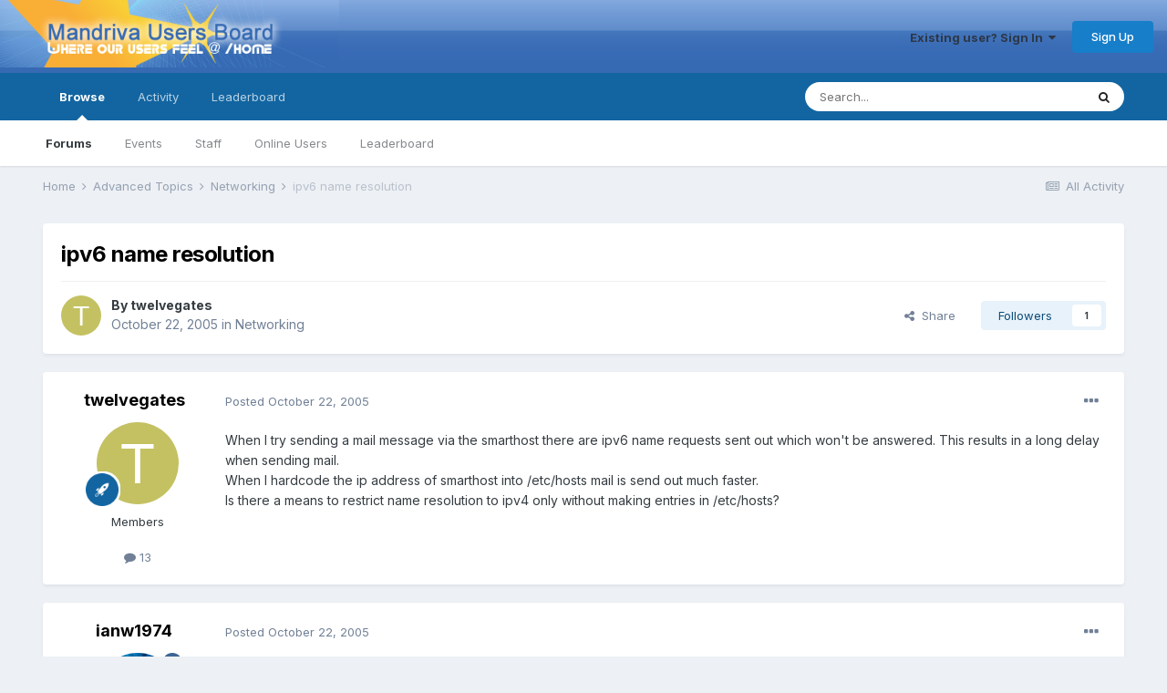

--- FILE ---
content_type: text/html;charset=UTF-8
request_url: https://mandrivausers.org/index.php?/topic/28937-ipv6-name-resolution/
body_size: 12343
content:
<!DOCTYPE html>
<html lang="en-US" dir="ltr">
	<head>
<script type="text/javascript">

//<![CDATA[
//]]>

 </script>
      <title>ipv6 name resolution - Networking - MandrivaUsers.org</title>
		<!--[if lt IE 9]>
			
		    <script src="//mandrivausers.org/applications/core/interface/html5shiv/html5shiv.js"></script>
		<![endif]-->
		

	<meta name="viewport" content="width=device-width, initial-scale=1">


	
	


	<meta name="twitter:card" content="summary" />



	
		
			
				<meta property="og:title" content="ipv6 name resolution">
			
		
	

	
		
			
				<meta property="og:type" content="website">
			
		
	

	
		
			
				<meta property="og:url" content="https://mandrivausers.org/index.php?/topic/28937-ipv6-name-resolution/">
			
		
	

	
		
			
				<meta name="description" content="When I try sending a mail message via the smarthost there are ipv6 name requests sent out which won&#039;t be answered. This results in a long delay when sending mail. When I hardcode the ip address of smarthost into /etc/hosts mail is send out much faster. Is there a means to restrict name resolution...">
			
		
	

	
		
			
				<meta property="og:description" content="When I try sending a mail message via the smarthost there are ipv6 name requests sent out which won&#039;t be answered. This results in a long delay when sending mail. When I hardcode the ip address of smarthost into /etc/hosts mail is send out much faster. Is there a means to restrict name resolution...">
			
		
	

	
		
			
				<meta property="og:updated_time" content="2005-10-22T19:56:42Z">
			
		
	

	
		
			
				<meta property="og:site_name" content="MandrivaUsers.org">
			
		
	

	
		
			
				<meta property="og:locale" content="en_US">
			
		
	


	
		<link rel="canonical" href="https://mandrivausers.org/index.php?/topic/28937-ipv6-name-resolution/" />
	




<link rel="manifest" href="https://mandrivausers.org/index.php?/manifest.webmanifest/">
<meta name="msapplication-config" content="https://mandrivausers.org/index.php?/browserconfig.xml/">
<meta name="msapplication-starturl" content="/">
<meta name="application-name" content="MandrivaUsers.org">
<meta name="apple-mobile-web-app-title" content="MandrivaUsers.org">

	<meta name="theme-color" content="#ffffff">










<link rel="preload" href="//mandrivausers.org/applications/core/interface/font/fontawesome-webfont.woff2?v=4.7.0" as="font" crossorigin="anonymous">
		


	
		<link href="https://fonts.googleapis.com/css?family=Inter:300,300i,400,400i,500,700,700i" rel="stylesheet" referrerpolicy="origin">
	



	<link rel='stylesheet' href='https://mandrivausers.org/uploads/css_built_3/341e4a57816af3ba440d891ca87450ff_framework.css?v=b32e44d1c71719785310' media='all'>

	<link rel='stylesheet' href='https://mandrivausers.org/uploads/css_built_3/05e81b71abe4f22d6eb8d1a929494829_responsive.css?v=b32e44d1c71719785310' media='all'>

	<link rel='stylesheet' href='https://mandrivausers.org/uploads/css_built_3/90eb5adf50a8c640f633d47fd7eb1778_core.css?v=b32e44d1c71719785310' media='all'>

	<link rel='stylesheet' href='https://mandrivausers.org/uploads/css_built_3/5a0da001ccc2200dc5625c3f3934497d_core_responsive.css?v=b32e44d1c71719785310' media='all'>

	<link rel='stylesheet' href='https://mandrivausers.org/uploads/css_built_3/62e269ced0fdab7e30e026f1d30ae516_forums.css?v=b32e44d1c71719785310' media='all'>

	<link rel='stylesheet' href='https://mandrivausers.org/uploads/css_built_3/76e62c573090645fb99a15a363d8620e_forums_responsive.css?v=b32e44d1c71719785310' media='all'>

	<link rel='stylesheet' href='https://mandrivausers.org/uploads/css_built_3/ebdea0c6a7dab6d37900b9190d3ac77b_topics.css?v=b32e44d1c71719785310' media='all'>





<link rel='stylesheet' href='https://mandrivausers.org/uploads/css_built_3/258adbb6e4f3e83cd3b355f84e3fa002_custom.css?v=b32e44d1c71719785310' media='all'>




		
		

	
	<link rel='shortcut icon' href='https://mandrivausers.org/uploads/monthly_2017_10/favicon.ico.d2aa83cc0d3c2afa35b24ba7f08ba3c6.ico' type="image/x-icon">

	</head>
	<body class='ipsApp ipsApp_front ipsJS_none ipsClearfix' data-controller='core.front.core.app' data-message="" data-pageApp='forums' data-pageLocation='front' data-pageModule='forums' data-pageController='topic'>
		<a href='#elContent' class='ipsHide' title='Go to main content on this page' accesskey='m'>Jump to content</a>
		
		<div id='ipsLayout_header' class='ipsClearfix'>
			





			
			
<ul id='elMobileNav' class='ipsResponsive_hideDesktop' data-controller='core.front.core.mobileNav'>
	
		
			
			
				
				
			
				
					<li id='elMobileBreadcrumb'>
						<a href='https://mandrivausers.org/index.php?/forum/14-networking/'>
							<span>Networking</span>
						</a>
					</li>
				
				
			
				
				
			
		
	
	
	
	<li >
		<a data-action="defaultStream" href='https://mandrivausers.org/index.php?/discover/'><i class="fa fa-newspaper-o" aria-hidden="true"></i></a>
	</li>

	

	
		<li class='ipsJS_show'>
			<a href='https://mandrivausers.org/index.php?/search/'><i class='fa fa-search'></i></a>
		</li>
	
</ul>
			<header id="GlobalHeader">
				<div class='ipsLayout_container'>
					


<a href='https://mandrivausers.org/' id='elLogo' accesskey='1'><img src="https://mandrivausers.org/uploads/monthly_2017_10/1_ipboard_sixteen.png.38128d9e6b43ccebb0f69d1d6706708b.png" alt='MandrivaUsers.org'></a>

					

	<ul id='elUserNav' class='ipsList_inline cSignedOut ipsResponsive_showDesktop'>
		
        
		
        
        
            
            <li id='elSignInLink'>
                <a href='https://mandrivausers.org/index.php?/login/' data-ipsMenu-closeOnClick="false" data-ipsMenu id='elUserSignIn'>
                    Existing user? Sign In &nbsp;<i class='fa fa-caret-down'></i>
                </a>
                
<div id='elUserSignIn_menu' class='ipsMenu ipsMenu_auto ipsHide'>
	<form accept-charset='utf-8' method='post' action='https://mandrivausers.org/index.php?/login/'>
		<input type="hidden" name="csrfKey" value="76311da61048aee8900c272be751e2f9">
		<input type="hidden" name="ref" value="aHR0cHM6Ly9tYW5kcml2YXVzZXJzLm9yZy9pbmRleC5waHA/L3RvcGljLzI4OTM3LWlwdjYtbmFtZS1yZXNvbHV0aW9uLw==">
		<div data-role="loginForm">
			
			
			
				
<div class="ipsPad ipsForm ipsForm_vertical">
	<h4 class="ipsType_sectionHead">Sign In</h4>
	<br><br>
	<ul class='ipsList_reset'>
		<li class="ipsFieldRow ipsFieldRow_noLabel ipsFieldRow_fullWidth">
			
			
				<input type="text" placeholder="Display Name" name="auth" autocomplete="username">
			
		</li>
		<li class="ipsFieldRow ipsFieldRow_noLabel ipsFieldRow_fullWidth">
			<input type="password" placeholder="Password" name="password" autocomplete="current-password">
		</li>
		<li class="ipsFieldRow ipsFieldRow_checkbox ipsClearfix">
			<span class="ipsCustomInput">
				<input type="checkbox" name="remember_me" id="remember_me_checkbox" value="1" checked aria-checked="true">
				<span></span>
			</span>
			<div class="ipsFieldRow_content">
				<label class="ipsFieldRow_label" for="remember_me_checkbox">Remember me</label>
				<span class="ipsFieldRow_desc">Not recommended on shared computers</span>
			</div>
		</li>
		<li class="ipsFieldRow ipsFieldRow_fullWidth">
			<button type="submit" name="_processLogin" value="usernamepassword" class="ipsButton ipsButton_primary ipsButton_small" id="elSignIn_submit">Sign In</button>
			
				<p class="ipsType_right ipsType_small">
					
						<a href='https://mandrivausers.org/index.php?/lostpassword/' data-ipsDialog data-ipsDialog-title='Forgot your password?'>
					
					Forgot your password?</a>
				</p>
			
		</li>
	</ul>
</div>
			
		</div>
	</form>
</div>
            </li>
            
        
		
			<li>
				
					<a href='https://mandrivausers.org/index.php?/register/' data-ipsDialog data-ipsDialog-size='narrow' data-ipsDialog-title='Sign Up' id='elRegisterButton' class='ipsButton ipsButton_normal ipsButton_primary'>Sign Up</a>
				
			</li>
		
	</ul>

				</div>
			</header>
			

	<nav data-controller='core.front.core.navBar' class=' ipsResponsive_showDesktop'>
		<div class='ipsNavBar_primary ipsLayout_container '>
			<ul data-role="primaryNavBar" class='ipsClearfix'>
				


	
		
		
			
		
		<li class='ipsNavBar_active' data-active id='elNavSecondary_1' data-role="navBarItem" data-navApp="core" data-navExt="CustomItem">
			
			
				<a href="https://mandrivausers.org"  data-navItem-id="1" data-navDefault>
					Browse<span class='ipsNavBar_active__identifier'></span>
				</a>
			
			
				<ul class='ipsNavBar_secondary ' data-role='secondaryNavBar'>
					


	
	

	
		
		
			
		
		<li class='ipsNavBar_active' data-active id='elNavSecondary_10' data-role="navBarItem" data-navApp="forums" data-navExt="Forums">
			
			
				<a href="https://mandrivausers.org/index.php"  data-navItem-id="10" data-navDefault>
					Forums<span class='ipsNavBar_active__identifier'></span>
				</a>
			
			
		</li>
	
	

	
		
		
		<li  id='elNavSecondary_11' data-role="navBarItem" data-navApp="calendar" data-navExt="Calendar">
			
			
				<a href="https://mandrivausers.org/index.php?/events/"  data-navItem-id="11" >
					Events<span class='ipsNavBar_active__identifier'></span>
				</a>
			
			
		</li>
	
	

	
	

	
		
		
		<li  id='elNavSecondary_13' data-role="navBarItem" data-navApp="core" data-navExt="StaffDirectory">
			
			
				<a href="https://mandrivausers.org/index.php?/staff/"  data-navItem-id="13" >
					Staff<span class='ipsNavBar_active__identifier'></span>
				</a>
			
			
		</li>
	
	

	
		
		
		<li  id='elNavSecondary_14' data-role="navBarItem" data-navApp="core" data-navExt="OnlineUsers">
			
			
				<a href="https://mandrivausers.org/index.php?/online/"  data-navItem-id="14" >
					Online Users<span class='ipsNavBar_active__identifier'></span>
				</a>
			
			
		</li>
	
	

	
		
		
		<li  id='elNavSecondary_15' data-role="navBarItem" data-navApp="core" data-navExt="Leaderboard">
			
			
				<a href="https://mandrivausers.org/index.php?/leaderboard/"  data-navItem-id="15" >
					Leaderboard<span class='ipsNavBar_active__identifier'></span>
				</a>
			
			
		</li>
	
	

					<li class='ipsHide' id='elNavigationMore_1' data-role='navMore'>
						<a href='#' data-ipsMenu data-ipsMenu-appendTo='#elNavigationMore_1' id='elNavigationMore_1_dropdown'>More <i class='fa fa-caret-down'></i></a>
						<ul class='ipsHide ipsMenu ipsMenu_auto' id='elNavigationMore_1_dropdown_menu' data-role='moreDropdown'></ul>
					</li>
				</ul>
			
		</li>
	
	

	
		
		
		<li  id='elNavSecondary_2' data-role="navBarItem" data-navApp="core" data-navExt="CustomItem">
			
			
				<a href="https://mandrivausers.org/index.php?/discover/"  data-navItem-id="2" >
					Activity<span class='ipsNavBar_active__identifier'></span>
				</a>
			
			
				<ul class='ipsNavBar_secondary ipsHide' data-role='secondaryNavBar'>
					


	
		
		
		<li  id='elNavSecondary_4' data-role="navBarItem" data-navApp="core" data-navExt="AllActivity">
			
			
				<a href="https://mandrivausers.org/index.php?/discover/"  data-navItem-id="4" >
					All Activity<span class='ipsNavBar_active__identifier'></span>
				</a>
			
			
		</li>
	
	

	
	

	
	

	
	

	
		
		
		<li  id='elNavSecondary_8' data-role="navBarItem" data-navApp="core" data-navExt="Search">
			
			
				<a href="https://mandrivausers.org/index.php?/search/"  data-navItem-id="8" >
					Search<span class='ipsNavBar_active__identifier'></span>
				</a>
			
			
		</li>
	
	

	
	

					<li class='ipsHide' id='elNavigationMore_2' data-role='navMore'>
						<a href='#' data-ipsMenu data-ipsMenu-appendTo='#elNavigationMore_2' id='elNavigationMore_2_dropdown'>More <i class='fa fa-caret-down'></i></a>
						<ul class='ipsHide ipsMenu ipsMenu_auto' id='elNavigationMore_2_dropdown_menu' data-role='moreDropdown'></ul>
					</li>
				</ul>
			
		</li>
	
	

	
		
		
		<li  id='elNavSecondary_16' data-role="navBarItem" data-navApp="core" data-navExt="Leaderboard">
			
			
				<a href="https://mandrivausers.org/index.php?/leaderboard/"  data-navItem-id="16" >
					Leaderboard<span class='ipsNavBar_active__identifier'></span>
				</a>
			
			
		</li>
	
	

				<li class='ipsHide' id='elNavigationMore' data-role='navMore'>
					<a href='#' data-ipsMenu data-ipsMenu-appendTo='#elNavigationMore' id='elNavigationMore_dropdown'>More</a>
					<ul class='ipsNavBar_secondary ipsHide' data-role='secondaryNavBar'>
						<li class='ipsHide' id='elNavigationMore_more' data-role='navMore'>
							<a href='#' data-ipsMenu data-ipsMenu-appendTo='#elNavigationMore_more' id='elNavigationMore_more_dropdown'>More <i class='fa fa-caret-down'></i></a>
							<ul class='ipsHide ipsMenu ipsMenu_auto' id='elNavigationMore_more_dropdown_menu' data-role='moreDropdown'></ul>
						</li>
					</ul>
				</li>
			</ul>
			

	<div id="elSearchWrapper">
		<div id='elSearch' data-controller="core.front.core.quickSearch">
			<form accept-charset='utf-8' action='//mandrivausers.org/index.php?/search/&amp;do=quicksearch' method='post'>
                <input type='search' id='elSearchField' placeholder='Search...' name='q' autocomplete='off' aria-label='Search'>
                <details class='cSearchFilter'>
                    <summary class='cSearchFilter__text'></summary>
                    <ul class='cSearchFilter__menu'>
                        
                        <li><label><input type="radio" name="type" value="all" ><span class='cSearchFilter__menuText'>Everywhere</span></label></li>
                        
                            
                                <li><label><input type="radio" name="type" value='contextual_{&quot;type&quot;:&quot;forums_topic&quot;,&quot;nodes&quot;:14}' checked><span class='cSearchFilter__menuText'>This Forum</span></label></li>
                            
                                <li><label><input type="radio" name="type" value='contextual_{&quot;type&quot;:&quot;forums_topic&quot;,&quot;item&quot;:28937}' checked><span class='cSearchFilter__menuText'>This Topic</span></label></li>
                            
                        
                        
                            <li><label><input type="radio" name="type" value="core_statuses_status"><span class='cSearchFilter__menuText'>Status Updates</span></label></li>
                        
                            <li><label><input type="radio" name="type" value="forums_topic"><span class='cSearchFilter__menuText'>Topics</span></label></li>
                        
                            <li><label><input type="radio" name="type" value="calendar_event"><span class='cSearchFilter__menuText'>Events</span></label></li>
                        
                            <li><label><input type="radio" name="type" value="core_members"><span class='cSearchFilter__menuText'>Members</span></label></li>
                        
                    </ul>
                </details>
				<button class='cSearchSubmit' type="submit" aria-label='Search'><i class="fa fa-search"></i></button>
			</form>
		</div>
	</div>

		</div>
	</nav>

		</div>
		<main id='ipsLayout_body' class='ipsLayout_container'>
			<div id='ipsLayout_contentArea'>
				<div id='ipsLayout_contentWrapper'>
					
<nav class='ipsBreadcrumb ipsBreadcrumb_top ipsFaded_withHover'>
	

	<ul class='ipsList_inline ipsPos_right'>
		
		<li >
			<a data-action="defaultStream" class='ipsType_light '  href='https://mandrivausers.org/index.php?/discover/'><i class="fa fa-newspaper-o" aria-hidden="true"></i> <span>All Activity</span></a>
		</li>
		
	</ul>

	<ul data-role="breadcrumbList">
		<li>
			<a title="Home" href='https://mandrivausers.org/'>
				<span>Home <i class='fa fa-angle-right'></i></span>
			</a>
		</li>
		
		
			<li>
				
					<a href='https://mandrivausers.org/index.php?/forum/42-advanced-topics/'>
						<span>Advanced Topics <i class='fa fa-angle-right' aria-hidden="true"></i></span>
					</a>
				
			</li>
		
			<li>
				
					<a href='https://mandrivausers.org/index.php?/forum/14-networking/'>
						<span>Networking <i class='fa fa-angle-right' aria-hidden="true"></i></span>
					</a>
				
			</li>
		
			<li>
				
					ipv6 name resolution
				
			</li>
		
	</ul>
</nav>
					
					<div id='ipsLayout_mainArea'>
						<a id='elContent'></a>
						
						
						
						

	




						



<div class='ipsPageHeader ipsResponsive_pull ipsBox ipsPadding sm:ipsPadding:half ipsMargin_bottom'>
		
	
	<div class='ipsFlex ipsFlex-ai:center ipsFlex-fw:wrap ipsGap:4'>
		<div class='ipsFlex-flex:11'>
			<h1 class='ipsType_pageTitle ipsContained_container'>
				

				
				
					<span class='ipsType_break ipsContained'>
						<span>ipv6 name resolution</span>
					</span>
				
			</h1>
			
			
		</div>
		
	</div>
	<hr class='ipsHr'>
	<div class='ipsPageHeader__meta ipsFlex ipsFlex-jc:between ipsFlex-ai:center ipsFlex-fw:wrap ipsGap:3'>
		<div class='ipsFlex-flex:11'>
			<div class='ipsPhotoPanel ipsPhotoPanel_mini ipsPhotoPanel_notPhone ipsClearfix'>
				


	<a href="https://mandrivausers.org/index.php?/profile/12531-twelvegates/" rel="nofollow" data-ipsHover data-ipsHover-width="370" data-ipsHover-target="https://mandrivausers.org/index.php?/profile/12531-twelvegates/&amp;do=hovercard" class="ipsUserPhoto ipsUserPhoto_mini" title="Go to twelvegates's profile">
		<img src='data:image/svg+xml,%3Csvg%20xmlns%3D%22http%3A%2F%2Fwww.w3.org%2F2000%2Fsvg%22%20viewBox%3D%220%200%201024%201024%22%20style%3D%22background%3A%23c4c162%22%3E%3Cg%3E%3Ctext%20text-anchor%3D%22middle%22%20dy%3D%22.35em%22%20x%3D%22512%22%20y%3D%22512%22%20fill%3D%22%23ffffff%22%20font-size%3D%22700%22%20font-family%3D%22-apple-system%2C%20BlinkMacSystemFont%2C%20Roboto%2C%20Helvetica%2C%20Arial%2C%20sans-serif%22%3ET%3C%2Ftext%3E%3C%2Fg%3E%3C%2Fsvg%3E' alt='twelvegates' loading="lazy">
	</a>

				<div>
					<p class='ipsType_reset ipsType_blendLinks'>
						<span class='ipsType_normal'>
						
							<strong>By 


<a href='https://mandrivausers.org/index.php?/profile/12531-twelvegates/' rel="nofollow" data-ipsHover data-ipsHover-width='370' data-ipsHover-target='https://mandrivausers.org/index.php?/profile/12531-twelvegates/&amp;do=hovercard&amp;referrer=https%253A%252F%252Fmandrivausers.org%252Findex.php%253F%252Ftopic%252F28937-ipv6-name-resolution%252F' title="Go to twelvegates's profile" class="ipsType_break">twelvegates</a></strong><br />
							<span class='ipsType_light'><time datetime='2005-10-22T15:09:56Z' title='10/22/05 03:09  PM' data-short='20 yr'>October 22, 2005</time> in <a href="https://mandrivausers.org/index.php?/forum/14-networking/">Networking</a></span>
						
						</span>
					</p>
				</div>
			</div>
		</div>
		
			<div class='ipsFlex-flex:01 ipsResponsive_hidePhone'>
				<div class='ipsFlex ipsFlex-ai:center ipsFlex-jc:center ipsGap:3 ipsGap_row:0'>
					
						


    <a href='#elShareItem_131957277_menu' id='elShareItem_131957277' data-ipsMenu class='ipsShareButton ipsButton ipsButton_verySmall ipsButton_link ipsButton_link--light'>
        <span><i class='fa fa-share-alt'></i></span> &nbsp;Share
    </a>

    <div class='ipsPadding ipsMenu ipsMenu_auto ipsHide' id='elShareItem_131957277_menu' data-controller="core.front.core.sharelink">
        <ul class='ipsList_inline'>
            
                <li>
<a href="http://twitter.com/share?url=https%3A%2F%2Fmandrivausers.org%2Findex.php%3F%2Ftopic%2F28937-ipv6-name-resolution%2F" class="cShareLink cShareLink_twitter" target="_blank" data-role="shareLink" title='Share on Twitter' data-ipsTooltip rel='nofollow noopener'>
	<i class="fa fa-twitter"></i>
</a></li>
            
                <li>
<a href="https://www.facebook.com/sharer/sharer.php?u=https%3A%2F%2Fmandrivausers.org%2Findex.php%3F%2Ftopic%2F28937-ipv6-name-resolution%2F" class="cShareLink cShareLink_facebook" target="_blank" data-role="shareLink" title='Share on Facebook' data-ipsTooltip rel='noopener nofollow'>
	<i class="fa fa-facebook"></i>
</a></li>
            
                <li>
<a href="http://www.reddit.com/submit?url=https%3A%2F%2Fmandrivausers.org%2Findex.php%3F%2Ftopic%2F28937-ipv6-name-resolution%2F&amp;title=ipv6+name+resolution" rel="nofollow noopener" class="cShareLink cShareLink_reddit" target="_blank" title='Share on Reddit' data-ipsTooltip>
	<i class="fa fa-reddit"></i>
</a></li>
            
                <li>
<a href="http://pinterest.com/pin/create/button/?url=https://mandrivausers.org/index.php?/topic/28937-ipv6-name-resolution/&amp;media=" class="cShareLink cShareLink_pinterest" rel="nofollow noopener" target="_blank" data-role="shareLink" title='Share on Pinterest' data-ipsTooltip>
	<i class="fa fa-pinterest"></i>
</a></li>
            
        </ul>
        
            <hr class='ipsHr'>
            <button class='ipsHide ipsButton ipsButton_verySmall ipsButton_light ipsButton_fullWidth ipsMargin_top:half' data-controller='core.front.core.webshare' data-role='webShare' data-webShareTitle='ipv6 name resolution' data-webShareText='ipv6 name resolution' data-webShareUrl='https://mandrivausers.org/index.php?/topic/28937-ipv6-name-resolution/'>More sharing options...</button>
        
    </div>

					
					



					

<div data-followApp='forums' data-followArea='topic' data-followID='28937' data-controller='core.front.core.followButton'>
	

	<a href='https://mandrivausers.org/index.php?/login/' rel="nofollow" class="ipsFollow ipsPos_middle ipsButton ipsButton_light ipsButton_verySmall " data-role="followButton" data-ipsTooltip title='Sign in to follow this'>
		<span>Followers</span>
		<span class='ipsCommentCount'>1</span>
	</a>

</div>
				</div>
			</div>
					
	</div>
	
	
</div>








<div class='ipsClearfix'>
	<ul class="ipsToolList ipsToolList_horizontal ipsClearfix ipsSpacer_both ipsResponsive_hidePhone">
		
		
		
	</ul>
</div>

<div id='comments' data-controller='core.front.core.commentFeed,forums.front.topic.view, core.front.core.ignoredComments' data-autoPoll data-baseURL='https://mandrivausers.org/index.php?/topic/28937-ipv6-name-resolution/' data-lastPage data-feedID='topic-28937' class='cTopic ipsClear ipsSpacer_top'>
	
			
	

	

<div data-controller='core.front.core.recommendedComments' data-url='https://mandrivausers.org/index.php?/topic/28937-ipv6-name-resolution/&amp;recommended=comments' class='ipsRecommendedComments ipsHide'>
	<div data-role="recommendedComments">
		<h2 class='ipsType_sectionHead ipsType_large ipsType_bold ipsMargin_bottom'>Recommended Posts</h2>
		
	</div>
</div>
	
	<div id="elPostFeed" data-role='commentFeed' data-controller='core.front.core.moderation' >
		<form action="https://mandrivausers.org/index.php?/topic/28937-ipv6-name-resolution/&amp;csrfKey=76311da61048aee8900c272be751e2f9&amp;do=multimodComment" method="post" data-ipsPageAction data-role='moderationTools'>
			
			
				

					

					
					



<a id='comment-211295'></a>
<article  id='elComment_211295' class='cPost ipsBox ipsResponsive_pull  ipsComment  ipsComment_parent ipsClearfix ipsClear ipsColumns ipsColumns_noSpacing ipsColumns_collapsePhone    '>
	

	

	<div class='cAuthorPane_mobile ipsResponsive_showPhone'>
		<div class='cAuthorPane_photo'>
			<div class='cAuthorPane_photoWrap'>
				


	<a href="https://mandrivausers.org/index.php?/profile/12531-twelvegates/" rel="nofollow" data-ipsHover data-ipsHover-width="370" data-ipsHover-target="https://mandrivausers.org/index.php?/profile/12531-twelvegates/&amp;do=hovercard" class="ipsUserPhoto ipsUserPhoto_large" title="Go to twelvegates's profile">
		<img src='data:image/svg+xml,%3Csvg%20xmlns%3D%22http%3A%2F%2Fwww.w3.org%2F2000%2Fsvg%22%20viewBox%3D%220%200%201024%201024%22%20style%3D%22background%3A%23c4c162%22%3E%3Cg%3E%3Ctext%20text-anchor%3D%22middle%22%20dy%3D%22.35em%22%20x%3D%22512%22%20y%3D%22512%22%20fill%3D%22%23ffffff%22%20font-size%3D%22700%22%20font-family%3D%22-apple-system%2C%20BlinkMacSystemFont%2C%20Roboto%2C%20Helvetica%2C%20Arial%2C%20sans-serif%22%3ET%3C%2Ftext%3E%3C%2Fg%3E%3C%2Fsvg%3E' alt='twelvegates' loading="lazy">
	</a>

				
				
					<a href="https://mandrivausers.org/index.php?/profile/12531-twelvegates/badges/" rel="nofollow">
						
<img src='https://mandrivausers.org/uploads/set_resources_3/84c1e40ea0e759e3f1505eb1788ddf3c_default_rank.png' loading="lazy" alt="New Here" class="cAuthorPane_badge cAuthorPane_badge--rank ipsOutline ipsOutline:2px" data-ipsTooltip title="Rank: New Here (1/7)">
					</a>
				
			</div>
		</div>
		<div class='cAuthorPane_content'>
			<h3 class='ipsType_sectionHead cAuthorPane_author ipsType_break ipsType_blendLinks ipsFlex ipsFlex-ai:center'>
				


<a href='https://mandrivausers.org/index.php?/profile/12531-twelvegates/' rel="nofollow" data-ipsHover data-ipsHover-width='370' data-ipsHover-target='https://mandrivausers.org/index.php?/profile/12531-twelvegates/&amp;do=hovercard&amp;referrer=https%253A%252F%252Fmandrivausers.org%252Findex.php%253F%252Ftopic%252F28937-ipv6-name-resolution%252F' title="Go to twelvegates's profile" class="ipsType_break">twelvegates</a>
			</h3>
			<div class='ipsType_light ipsType_reset'>
				<a href='https://mandrivausers.org/index.php?/topic/28937-ipv6-name-resolution/&amp;do=findComment&amp;comment=211295' rel="nofollow" class='ipsType_blendLinks'>Posted <time datetime='2005-10-22T15:09:56Z' title='10/22/05 03:09  PM' data-short='20 yr'>October 22, 2005</time></a>
				
			</div>
		</div>
	</div>
	<aside class='ipsComment_author cAuthorPane ipsColumn ipsColumn_medium ipsResponsive_hidePhone'>
		<h3 class='ipsType_sectionHead cAuthorPane_author ipsType_blendLinks ipsType_break'><strong>


<a href='https://mandrivausers.org/index.php?/profile/12531-twelvegates/' rel="nofollow" data-ipsHover data-ipsHover-width='370' data-ipsHover-target='https://mandrivausers.org/index.php?/profile/12531-twelvegates/&amp;do=hovercard&amp;referrer=https%253A%252F%252Fmandrivausers.org%252Findex.php%253F%252Ftopic%252F28937-ipv6-name-resolution%252F' title="Go to twelvegates's profile" class="ipsType_break">twelvegates</a></strong>
			
		</h3>
		<ul class='cAuthorPane_info ipsList_reset'>
			<li data-role='photo' class='cAuthorPane_photo'>
				<div class='cAuthorPane_photoWrap'>
					


	<a href="https://mandrivausers.org/index.php?/profile/12531-twelvegates/" rel="nofollow" data-ipsHover data-ipsHover-width="370" data-ipsHover-target="https://mandrivausers.org/index.php?/profile/12531-twelvegates/&amp;do=hovercard" class="ipsUserPhoto ipsUserPhoto_large" title="Go to twelvegates's profile">
		<img src='data:image/svg+xml,%3Csvg%20xmlns%3D%22http%3A%2F%2Fwww.w3.org%2F2000%2Fsvg%22%20viewBox%3D%220%200%201024%201024%22%20style%3D%22background%3A%23c4c162%22%3E%3Cg%3E%3Ctext%20text-anchor%3D%22middle%22%20dy%3D%22.35em%22%20x%3D%22512%22%20y%3D%22512%22%20fill%3D%22%23ffffff%22%20font-size%3D%22700%22%20font-family%3D%22-apple-system%2C%20BlinkMacSystemFont%2C%20Roboto%2C%20Helvetica%2C%20Arial%2C%20sans-serif%22%3ET%3C%2Ftext%3E%3C%2Fg%3E%3C%2Fsvg%3E' alt='twelvegates' loading="lazy">
	</a>

					
					
						
<img src='https://mandrivausers.org/uploads/set_resources_3/84c1e40ea0e759e3f1505eb1788ddf3c_default_rank.png' loading="lazy" alt="New Here" class="cAuthorPane_badge cAuthorPane_badge--rank ipsOutline ipsOutline:2px" data-ipsTooltip title="Rank: New Here (1/7)">
					
				</div>
			</li>
			
				<li data-role='group'>Members</li>
				
			
			
				<li data-role='stats' class='ipsMargin_top'>
					<ul class="ipsList_reset ipsType_light ipsFlex ipsFlex-ai:center ipsFlex-jc:center ipsGap_row:2 cAuthorPane_stats">
						<li>
							
								<a href="https://mandrivausers.org/index.php?/profile/12531-twelvegates/content/" rel="nofollow" title="13 posts" data-ipsTooltip class="ipsType_blendLinks">
							
								<i class="fa fa-comment"></i> 13
							
								</a>
							
						</li>
						
					</ul>
				</li>
			
			
				

			
		</ul>
	</aside>
	<div class='ipsColumn ipsColumn_fluid ipsMargin:none'>
		

<div id='comment-211295_wrap' data-controller='core.front.core.comment' data-commentApp='forums' data-commentType='forums' data-commentID="211295" data-quoteData='{&quot;userid&quot;:12531,&quot;username&quot;:&quot;twelvegates&quot;,&quot;timestamp&quot;:1129993796,&quot;contentapp&quot;:&quot;forums&quot;,&quot;contenttype&quot;:&quot;forums&quot;,&quot;contentid&quot;:28937,&quot;contentclass&quot;:&quot;forums_Topic&quot;,&quot;contentcommentid&quot;:211295}' class='ipsComment_content ipsType_medium'>

	<div class='ipsComment_meta ipsType_light ipsFlex ipsFlex-ai:center ipsFlex-jc:between ipsFlex-fd:row-reverse'>
		<div class='ipsType_light ipsType_reset ipsType_blendLinks ipsComment_toolWrap'>
			<div class='ipsResponsive_hidePhone ipsComment_badges'>
				<ul class='ipsList_reset ipsFlex ipsFlex-jc:end ipsFlex-fw:wrap ipsGap:2 ipsGap_row:1'>
					
					
					
					
					
				</ul>
			</div>
			<ul class='ipsList_reset ipsComment_tools'>
				<li>
					<a href='#elControls_211295_menu' class='ipsComment_ellipsis' id='elControls_211295' title='More options...' data-ipsMenu data-ipsMenu-appendTo='#comment-211295_wrap'><i class='fa fa-ellipsis-h'></i></a>
					<ul id='elControls_211295_menu' class='ipsMenu ipsMenu_narrow ipsHide'>
						
						
							<li class='ipsMenu_item'><a href='https://mandrivausers.org/index.php?/topic/28937-ipv6-name-resolution/' title='Share this post' data-ipsDialog data-ipsDialog-size='narrow' data-ipsDialog-content='#elShareComment_211295_menu' data-ipsDialog-title="Share this post" id='elSharePost_211295' data-role='shareComment'>Share</a></li>
						
                        
						
						
						
							
								
							
							
							
							
							
							
						
					</ul>
				</li>
				
			</ul>
		</div>

		<div class='ipsType_reset ipsResponsive_hidePhone'>
			<a href='https://mandrivausers.org/index.php?/topic/28937-ipv6-name-resolution/&amp;do=findComment&amp;comment=211295' rel="nofollow" class='ipsType_blendLinks'>Posted <time datetime='2005-10-22T15:09:56Z' title='10/22/05 03:09  PM' data-short='20 yr'>October 22, 2005</time></a>
			
			<span class='ipsResponsive_hidePhone'>
				
				
			</span>
		</div>
	</div>

	

    

	<div class='cPost_contentWrap'>
		
		<div data-role='commentContent' class='ipsType_normal ipsType_richText ipsPadding_bottom ipsContained' data-controller='core.front.core.lightboxedImages'>
			
<p>When I try sending a mail message via the smarthost there are ipv6 name requests sent out which won't be answered. This results in a long delay when sending mail.</p>
<p>When I hardcode the ip address of smarthost into /etc/hosts mail is send out much faster.</p>
<p>Is there a means to restrict name resolution to ipv4 only without making entries in /etc/hosts?</p>


			
		</div>

		

		
	</div>

	

	



<div class='ipsPadding ipsHide cPostShareMenu' id='elShareComment_211295_menu'>
	<h5 class='ipsType_normal ipsType_reset'>Link to comment</h5>
	
		
	
	
	<input type='text' value='https://mandrivausers.org/index.php?/topic/28937-ipv6-name-resolution/' class='ipsField_fullWidth'>

	
	<h5 class='ipsType_normal ipsType_reset ipsSpacer_top'>Share on other sites</h5>
	

	<ul class='ipsList_inline ipsList_noSpacing ipsClearfix' data-controller="core.front.core.sharelink">
		
			<li>
<a href="http://twitter.com/share?url=https%3A%2F%2Fmandrivausers.org%2Findex.php%3F%2Ftopic%2F28937-ipv6-name-resolution%2F%26do%3DfindComment%26comment%3D211295" class="cShareLink cShareLink_twitter" target="_blank" data-role="shareLink" title='Share on Twitter' data-ipsTooltip rel='nofollow noopener'>
	<i class="fa fa-twitter"></i>
</a></li>
		
			<li>
<a href="https://www.facebook.com/sharer/sharer.php?u=https%3A%2F%2Fmandrivausers.org%2Findex.php%3F%2Ftopic%2F28937-ipv6-name-resolution%2F%26do%3DfindComment%26comment%3D211295" class="cShareLink cShareLink_facebook" target="_blank" data-role="shareLink" title='Share on Facebook' data-ipsTooltip rel='noopener nofollow'>
	<i class="fa fa-facebook"></i>
</a></li>
		
			<li>
<a href="http://www.reddit.com/submit?url=https%3A%2F%2Fmandrivausers.org%2Findex.php%3F%2Ftopic%2F28937-ipv6-name-resolution%2F%26do%3DfindComment%26comment%3D211295&amp;title=ipv6+name+resolution" rel="nofollow noopener" class="cShareLink cShareLink_reddit" target="_blank" title='Share on Reddit' data-ipsTooltip>
	<i class="fa fa-reddit"></i>
</a></li>
		
			<li>
<a href="http://pinterest.com/pin/create/button/?url=https://mandrivausers.org/index.php?/topic/28937-ipv6-name-resolution/%26do=findComment%26comment=211295&amp;media=" class="cShareLink cShareLink_pinterest" rel="nofollow noopener" target="_blank" data-role="shareLink" title='Share on Pinterest' data-ipsTooltip>
	<i class="fa fa-pinterest"></i>
</a></li>
		
	</ul>


	<hr class='ipsHr'>
	<button class='ipsHide ipsButton ipsButton_small ipsButton_light ipsButton_fullWidth ipsMargin_top:half' data-controller='core.front.core.webshare' data-role='webShare' data-webShareTitle='ipv6 name resolution' data-webShareText='When I try sending a mail message via the smarthost there are ipv6 name requests sent out which won&#039;t be answered. This results in a long delay when sending mail. 
When I hardcode the ip address of smarthost into /etc/hosts mail is send out much faster. 
Is there a means to restrict name resolution to ipv4 only without making entries in /etc/hosts? 
' data-webShareUrl='https://mandrivausers.org/index.php?/topic/28937-ipv6-name-resolution/&amp;do=findComment&amp;comment=211295'>More sharing options...</button>

	
</div>
</div>
	</div>
</article>
					
					
					
				

					

					
					



<a id='comment-211311'></a>
<article  id='elComment_211311' class='cPost ipsBox ipsResponsive_pull  ipsComment  ipsComment_parent ipsClearfix ipsClear ipsColumns ipsColumns_noSpacing ipsColumns_collapsePhone    '>
	

	

	<div class='cAuthorPane_mobile ipsResponsive_showPhone'>
		<div class='cAuthorPane_photo'>
			<div class='cAuthorPane_photoWrap'>
				


	<a href="https://mandrivausers.org/index.php?/profile/10327-ianw1974/" rel="nofollow" data-ipsHover data-ipsHover-width="370" data-ipsHover-target="https://mandrivausers.org/index.php?/profile/10327-ianw1974/&amp;do=hovercard" class="ipsUserPhoto ipsUserPhoto_large" title="Go to ianw1974's profile">
		<img src='https://mandrivausers.org/uploads/monthly_2021_08/365216643_2021-01-0614_42_55a.thumb.webp.94840bc4ad071e5a9c2f71a07b16aecb.webp' alt='ianw1974' loading="lazy">
	</a>

				
				<span class="cAuthorPane_badge cAuthorPane_badge--moderator" data-ipsTooltip title="ianw1974 is a moderator"></span>
				
				
					<a href="https://mandrivausers.org/index.php?/profile/10327-ianw1974/badges/" rel="nofollow">
						
<img src='https://mandrivausers.org/uploads/pip_platinum.gif' loading="lazy" alt="Platinum" class="cAuthorPane_badge cAuthorPane_badge--rank ipsOutline ipsOutline:2px" data-ipsTooltip title="Rank: Platinum (7/7)">
					</a>
				
			</div>
		</div>
		<div class='cAuthorPane_content'>
			<h3 class='ipsType_sectionHead cAuthorPane_author ipsType_break ipsType_blendLinks ipsFlex ipsFlex-ai:center'>
				


<a href='https://mandrivausers.org/index.php?/profile/10327-ianw1974/' rel="nofollow" data-ipsHover data-ipsHover-width='370' data-ipsHover-target='https://mandrivausers.org/index.php?/profile/10327-ianw1974/&amp;do=hovercard&amp;referrer=https%253A%252F%252Fmandrivausers.org%252Findex.php%253F%252Ftopic%252F28937-ipv6-name-resolution%252F' title="Go to ianw1974's profile" class="ipsType_break"><span style='color:red'>ianw1974</span></a>
			</h3>
			<div class='ipsType_light ipsType_reset'>
				<a href='https://mandrivausers.org/index.php?/topic/28937-ipv6-name-resolution/&amp;do=findComment&amp;comment=211311' rel="nofollow" class='ipsType_blendLinks'>Posted <time datetime='2005-10-22T16:43:51Z' title='10/22/05 04:43  PM' data-short='20 yr'>October 22, 2005</time></a>
				
			</div>
		</div>
	</div>
	<aside class='ipsComment_author cAuthorPane ipsColumn ipsColumn_medium ipsResponsive_hidePhone'>
		<h3 class='ipsType_sectionHead cAuthorPane_author ipsType_blendLinks ipsType_break'><strong>


<a href='https://mandrivausers.org/index.php?/profile/10327-ianw1974/' rel="nofollow" data-ipsHover data-ipsHover-width='370' data-ipsHover-target='https://mandrivausers.org/index.php?/profile/10327-ianw1974/&amp;do=hovercard&amp;referrer=https%253A%252F%252Fmandrivausers.org%252Findex.php%253F%252Ftopic%252F28937-ipv6-name-resolution%252F' title="Go to ianw1974's profile" class="ipsType_break">ianw1974</a></strong>
			
		</h3>
		<ul class='cAuthorPane_info ipsList_reset'>
			<li data-role='photo' class='cAuthorPane_photo'>
				<div class='cAuthorPane_photoWrap'>
					


	<a href="https://mandrivausers.org/index.php?/profile/10327-ianw1974/" rel="nofollow" data-ipsHover data-ipsHover-width="370" data-ipsHover-target="https://mandrivausers.org/index.php?/profile/10327-ianw1974/&amp;do=hovercard" class="ipsUserPhoto ipsUserPhoto_large" title="Go to ianw1974's profile">
		<img src='https://mandrivausers.org/uploads/monthly_2021_08/365216643_2021-01-0614_42_55a.thumb.webp.94840bc4ad071e5a9c2f71a07b16aecb.webp' alt='ianw1974' loading="lazy">
	</a>

					
						<span class="cAuthorPane_badge cAuthorPane_badge--moderator" data-ipsTooltip title="ianw1974 is a moderator"></span>
					
					
						
<img src='https://mandrivausers.org/uploads/pip_platinum.gif' loading="lazy" alt="Platinum" class="cAuthorPane_badge cAuthorPane_badge--rank ipsOutline ipsOutline:2px" data-ipsTooltip title="Rank: Platinum (7/7)">
					
				</div>
			</li>
			
				<li data-role='group'><span style='color:red'>Admin</span></li>
				
			
			
				<li data-role='stats' class='ipsMargin_top'>
					<ul class="ipsList_reset ipsType_light ipsFlex ipsFlex-ai:center ipsFlex-jc:center ipsGap_row:2 cAuthorPane_stats">
						<li>
							
								<a href="https://mandrivausers.org/index.php?/profile/10327-ianw1974/content/" rel="nofollow" title="14113 posts" data-ipsTooltip class="ipsType_blendLinks">
							
								<i class="fa fa-comment"></i> 14.1k
							
								</a>
							
						</li>
						
					</ul>
				</li>
			
			
				

	
	<li data-role='custom-field' class='ipsResponsive_hidePhone ipsType_break'>
		
<span class='ft'>Interests:</span><span class='fc'>Motorbikes, Cars, Photography amongst others!</span>
	</li>
	
	<li data-role='custom-field' class='ipsResponsive_hidePhone ipsType_break'>
		
<span class='ft'>Location:</span><span class='fc'>UK and Poland</span>
	</li>
	
	<li data-role='custom-field' class='ipsResponsive_hidePhone ipsType_break'>
		
<span class='ft'>Gender:</span><span class='fc'>Male</span>
	</li>
	

	
	<li data-role='custom-field' class='ipsResponsive_hidePhone ipsType_break'>
		
<span class='ft'>Your Operating System:</span><span class='fc'>Fedora 34</span>
	</li>
	

			
		</ul>
	</aside>
	<div class='ipsColumn ipsColumn_fluid ipsMargin:none'>
		

<div id='comment-211311_wrap' data-controller='core.front.core.comment' data-commentApp='forums' data-commentType='forums' data-commentID="211311" data-quoteData='{&quot;userid&quot;:10327,&quot;username&quot;:&quot;ianw1974&quot;,&quot;timestamp&quot;:1129999431,&quot;contentapp&quot;:&quot;forums&quot;,&quot;contenttype&quot;:&quot;forums&quot;,&quot;contentid&quot;:28937,&quot;contentclass&quot;:&quot;forums_Topic&quot;,&quot;contentcommentid&quot;:211311}' class='ipsComment_content ipsType_medium'>

	<div class='ipsComment_meta ipsType_light ipsFlex ipsFlex-ai:center ipsFlex-jc:between ipsFlex-fd:row-reverse'>
		<div class='ipsType_light ipsType_reset ipsType_blendLinks ipsComment_toolWrap'>
			<div class='ipsResponsive_hidePhone ipsComment_badges'>
				<ul class='ipsList_reset ipsFlex ipsFlex-jc:end ipsFlex-fw:wrap ipsGap:2 ipsGap_row:1'>
					
					
					
					
					
				</ul>
			</div>
			<ul class='ipsList_reset ipsComment_tools'>
				<li>
					<a href='#elControls_211311_menu' class='ipsComment_ellipsis' id='elControls_211311' title='More options...' data-ipsMenu data-ipsMenu-appendTo='#comment-211311_wrap'><i class='fa fa-ellipsis-h'></i></a>
					<ul id='elControls_211311_menu' class='ipsMenu ipsMenu_narrow ipsHide'>
						
						
							<li class='ipsMenu_item'><a href='https://mandrivausers.org/index.php?/topic/28937-ipv6-name-resolution/&amp;do=findComment&amp;comment=211311' rel="nofollow" title='Share this post' data-ipsDialog data-ipsDialog-size='narrow' data-ipsDialog-content='#elShareComment_211311_menu' data-ipsDialog-title="Share this post" id='elSharePost_211311' data-role='shareComment'>Share</a></li>
						
                        
						
						
						
							
								
							
							
							
							
							
							
						
					</ul>
				</li>
				
			</ul>
		</div>

		<div class='ipsType_reset ipsResponsive_hidePhone'>
			<a href='https://mandrivausers.org/index.php?/topic/28937-ipv6-name-resolution/&amp;do=findComment&amp;comment=211311' rel="nofollow" class='ipsType_blendLinks'>Posted <time datetime='2005-10-22T16:43:51Z' title='10/22/05 04:43  PM' data-short='20 yr'>October 22, 2005</time></a>
			
			<span class='ipsResponsive_hidePhone'>
				
				
			</span>
		</div>
	</div>

	

    

	<div class='cPost_contentWrap'>
		
		<div data-role='commentContent' class='ipsType_normal ipsType_richText ipsPadding_bottom ipsContained' data-controller='core.front.core.lightboxedImages'>
			
<p>You could disable IPV6 if you like, which may help resolve this.</p>
<p> </p>
<p>Edit /etc/modprobe.conf and add this line:</p>
<p> </p>
<p>alias net-pf-10 off</p>
<p> </p>
<p>hope that helps!</p>


			
		</div>

		

		
			

		
	</div>

	

	



<div class='ipsPadding ipsHide cPostShareMenu' id='elShareComment_211311_menu'>
	<h5 class='ipsType_normal ipsType_reset'>Link to comment</h5>
	
		
	
	
	<input type='text' value='https://mandrivausers.org/index.php?/topic/28937-ipv6-name-resolution/&amp;do=findComment&amp;comment=211311' class='ipsField_fullWidth'>

	
	<h5 class='ipsType_normal ipsType_reset ipsSpacer_top'>Share on other sites</h5>
	

	<ul class='ipsList_inline ipsList_noSpacing ipsClearfix' data-controller="core.front.core.sharelink">
		
			<li>
<a href="http://twitter.com/share?url=https%3A%2F%2Fmandrivausers.org%2Findex.php%3F%2Ftopic%2F28937-ipv6-name-resolution%2F%26do%3DfindComment%26comment%3D211311" class="cShareLink cShareLink_twitter" target="_blank" data-role="shareLink" title='Share on Twitter' data-ipsTooltip rel='nofollow noopener'>
	<i class="fa fa-twitter"></i>
</a></li>
		
			<li>
<a href="https://www.facebook.com/sharer/sharer.php?u=https%3A%2F%2Fmandrivausers.org%2Findex.php%3F%2Ftopic%2F28937-ipv6-name-resolution%2F%26do%3DfindComment%26comment%3D211311" class="cShareLink cShareLink_facebook" target="_blank" data-role="shareLink" title='Share on Facebook' data-ipsTooltip rel='noopener nofollow'>
	<i class="fa fa-facebook"></i>
</a></li>
		
			<li>
<a href="http://www.reddit.com/submit?url=https%3A%2F%2Fmandrivausers.org%2Findex.php%3F%2Ftopic%2F28937-ipv6-name-resolution%2F%26do%3DfindComment%26comment%3D211311&amp;title=ipv6+name+resolution" rel="nofollow noopener" class="cShareLink cShareLink_reddit" target="_blank" title='Share on Reddit' data-ipsTooltip>
	<i class="fa fa-reddit"></i>
</a></li>
		
			<li>
<a href="http://pinterest.com/pin/create/button/?url=https://mandrivausers.org/index.php?/topic/28937-ipv6-name-resolution/%26do=findComment%26comment=211311&amp;media=" class="cShareLink cShareLink_pinterest" rel="nofollow noopener" target="_blank" data-role="shareLink" title='Share on Pinterest' data-ipsTooltip>
	<i class="fa fa-pinterest"></i>
</a></li>
		
	</ul>


	<hr class='ipsHr'>
	<button class='ipsHide ipsButton ipsButton_small ipsButton_light ipsButton_fullWidth ipsMargin_top:half' data-controller='core.front.core.webshare' data-role='webShare' data-webShareTitle='ipv6 name resolution' data-webShareText='You could disable IPV6 if you like, which may help resolve this. 
  
Edit /etc/modprobe.conf and add this line: 
  
alias net-pf-10 off 
  
hope that helps! 
' data-webShareUrl='https://mandrivausers.org/index.php?/topic/28937-ipv6-name-resolution/&amp;do=findComment&amp;comment=211311'>More sharing options...</button>

	
</div>
</div>
	</div>
</article>
					
					
					
				

					

					
					



<a id='comment-211355'></a>
<article  id='elComment_211355' class='cPost ipsBox ipsResponsive_pull  ipsComment  ipsComment_parent ipsClearfix ipsClear ipsColumns ipsColumns_noSpacing ipsColumns_collapsePhone    '>
	

	

	<div class='cAuthorPane_mobile ipsResponsive_showPhone'>
		<div class='cAuthorPane_photo'>
			<div class='cAuthorPane_photoWrap'>
				


	<a href="https://mandrivausers.org/index.php?/profile/12531-twelvegates/" rel="nofollow" data-ipsHover data-ipsHover-width="370" data-ipsHover-target="https://mandrivausers.org/index.php?/profile/12531-twelvegates/&amp;do=hovercard" class="ipsUserPhoto ipsUserPhoto_large" title="Go to twelvegates's profile">
		<img src='data:image/svg+xml,%3Csvg%20xmlns%3D%22http%3A%2F%2Fwww.w3.org%2F2000%2Fsvg%22%20viewBox%3D%220%200%201024%201024%22%20style%3D%22background%3A%23c4c162%22%3E%3Cg%3E%3Ctext%20text-anchor%3D%22middle%22%20dy%3D%22.35em%22%20x%3D%22512%22%20y%3D%22512%22%20fill%3D%22%23ffffff%22%20font-size%3D%22700%22%20font-family%3D%22-apple-system%2C%20BlinkMacSystemFont%2C%20Roboto%2C%20Helvetica%2C%20Arial%2C%20sans-serif%22%3ET%3C%2Ftext%3E%3C%2Fg%3E%3C%2Fsvg%3E' alt='twelvegates' loading="lazy">
	</a>

				
				
					<a href="https://mandrivausers.org/index.php?/profile/12531-twelvegates/badges/" rel="nofollow">
						
<img src='https://mandrivausers.org/uploads/set_resources_3/84c1e40ea0e759e3f1505eb1788ddf3c_default_rank.png' loading="lazy" alt="New Here" class="cAuthorPane_badge cAuthorPane_badge--rank ipsOutline ipsOutline:2px" data-ipsTooltip title="Rank: New Here (1/7)">
					</a>
				
			</div>
		</div>
		<div class='cAuthorPane_content'>
			<h3 class='ipsType_sectionHead cAuthorPane_author ipsType_break ipsType_blendLinks ipsFlex ipsFlex-ai:center'>
				


<a href='https://mandrivausers.org/index.php?/profile/12531-twelvegates/' rel="nofollow" data-ipsHover data-ipsHover-width='370' data-ipsHover-target='https://mandrivausers.org/index.php?/profile/12531-twelvegates/&amp;do=hovercard&amp;referrer=https%253A%252F%252Fmandrivausers.org%252Findex.php%253F%252Ftopic%252F28937-ipv6-name-resolution%252F' title="Go to twelvegates's profile" class="ipsType_break">twelvegates</a>
			</h3>
			<div class='ipsType_light ipsType_reset'>
				<a href='https://mandrivausers.org/index.php?/topic/28937-ipv6-name-resolution/&amp;do=findComment&amp;comment=211355' rel="nofollow" class='ipsType_blendLinks'>Posted <time datetime='2005-10-22T19:39:19Z' title='10/22/05 07:39  PM' data-short='20 yr'>October 22, 2005</time></a>
				
			</div>
		</div>
	</div>
	<aside class='ipsComment_author cAuthorPane ipsColumn ipsColumn_medium ipsResponsive_hidePhone'>
		<h3 class='ipsType_sectionHead cAuthorPane_author ipsType_blendLinks ipsType_break'><strong>


<a href='https://mandrivausers.org/index.php?/profile/12531-twelvegates/' rel="nofollow" data-ipsHover data-ipsHover-width='370' data-ipsHover-target='https://mandrivausers.org/index.php?/profile/12531-twelvegates/&amp;do=hovercard&amp;referrer=https%253A%252F%252Fmandrivausers.org%252Findex.php%253F%252Ftopic%252F28937-ipv6-name-resolution%252F' title="Go to twelvegates's profile" class="ipsType_break">twelvegates</a></strong>
			
		</h3>
		<ul class='cAuthorPane_info ipsList_reset'>
			<li data-role='photo' class='cAuthorPane_photo'>
				<div class='cAuthorPane_photoWrap'>
					


	<a href="https://mandrivausers.org/index.php?/profile/12531-twelvegates/" rel="nofollow" data-ipsHover data-ipsHover-width="370" data-ipsHover-target="https://mandrivausers.org/index.php?/profile/12531-twelvegates/&amp;do=hovercard" class="ipsUserPhoto ipsUserPhoto_large" title="Go to twelvegates's profile">
		<img src='data:image/svg+xml,%3Csvg%20xmlns%3D%22http%3A%2F%2Fwww.w3.org%2F2000%2Fsvg%22%20viewBox%3D%220%200%201024%201024%22%20style%3D%22background%3A%23c4c162%22%3E%3Cg%3E%3Ctext%20text-anchor%3D%22middle%22%20dy%3D%22.35em%22%20x%3D%22512%22%20y%3D%22512%22%20fill%3D%22%23ffffff%22%20font-size%3D%22700%22%20font-family%3D%22-apple-system%2C%20BlinkMacSystemFont%2C%20Roboto%2C%20Helvetica%2C%20Arial%2C%20sans-serif%22%3ET%3C%2Ftext%3E%3C%2Fg%3E%3C%2Fsvg%3E' alt='twelvegates' loading="lazy">
	</a>

					
					
						
<img src='https://mandrivausers.org/uploads/set_resources_3/84c1e40ea0e759e3f1505eb1788ddf3c_default_rank.png' loading="lazy" alt="New Here" class="cAuthorPane_badge cAuthorPane_badge--rank ipsOutline ipsOutline:2px" data-ipsTooltip title="Rank: New Here (1/7)">
					
				</div>
			</li>
			
				<li data-role='group'>Members</li>
				
			
			
				<li data-role='stats' class='ipsMargin_top'>
					<ul class="ipsList_reset ipsType_light ipsFlex ipsFlex-ai:center ipsFlex-jc:center ipsGap_row:2 cAuthorPane_stats">
						<li>
							
								<a href="https://mandrivausers.org/index.php?/profile/12531-twelvegates/content/" rel="nofollow" title="13 posts" data-ipsTooltip class="ipsType_blendLinks">
							
								<i class="fa fa-comment"></i> 13
							
								</a>
							
						</li>
						
					</ul>
				</li>
			
			
				

			
		</ul>
	</aside>
	<div class='ipsColumn ipsColumn_fluid ipsMargin:none'>
		

<div id='comment-211355_wrap' data-controller='core.front.core.comment' data-commentApp='forums' data-commentType='forums' data-commentID="211355" data-quoteData='{&quot;userid&quot;:12531,&quot;username&quot;:&quot;twelvegates&quot;,&quot;timestamp&quot;:1130009959,&quot;contentapp&quot;:&quot;forums&quot;,&quot;contenttype&quot;:&quot;forums&quot;,&quot;contentid&quot;:28937,&quot;contentclass&quot;:&quot;forums_Topic&quot;,&quot;contentcommentid&quot;:211355}' class='ipsComment_content ipsType_medium'>

	<div class='ipsComment_meta ipsType_light ipsFlex ipsFlex-ai:center ipsFlex-jc:between ipsFlex-fd:row-reverse'>
		<div class='ipsType_light ipsType_reset ipsType_blendLinks ipsComment_toolWrap'>
			<div class='ipsResponsive_hidePhone ipsComment_badges'>
				<ul class='ipsList_reset ipsFlex ipsFlex-jc:end ipsFlex-fw:wrap ipsGap:2 ipsGap_row:1'>
					
						<li><strong class="ipsBadge ipsBadge_large ipsComment_authorBadge">Author</strong></li>
					
					
					
					
					
				</ul>
			</div>
			<ul class='ipsList_reset ipsComment_tools'>
				<li>
					<a href='#elControls_211355_menu' class='ipsComment_ellipsis' id='elControls_211355' title='More options...' data-ipsMenu data-ipsMenu-appendTo='#comment-211355_wrap'><i class='fa fa-ellipsis-h'></i></a>
					<ul id='elControls_211355_menu' class='ipsMenu ipsMenu_narrow ipsHide'>
						
						
							<li class='ipsMenu_item'><a href='https://mandrivausers.org/index.php?/topic/28937-ipv6-name-resolution/&amp;do=findComment&amp;comment=211355' rel="nofollow" title='Share this post' data-ipsDialog data-ipsDialog-size='narrow' data-ipsDialog-content='#elShareComment_211355_menu' data-ipsDialog-title="Share this post" id='elSharePost_211355' data-role='shareComment'>Share</a></li>
						
                        
						
						
						
							
								
							
							
							
							
							
							
						
					</ul>
				</li>
				
			</ul>
		</div>

		<div class='ipsType_reset ipsResponsive_hidePhone'>
			<a href='https://mandrivausers.org/index.php?/topic/28937-ipv6-name-resolution/&amp;do=findComment&amp;comment=211355' rel="nofollow" class='ipsType_blendLinks'>Posted <time datetime='2005-10-22T19:39:19Z' title='10/22/05 07:39  PM' data-short='20 yr'>October 22, 2005</time></a>
			
			<span class='ipsResponsive_hidePhone'>
				
				
			</span>
		</div>
	</div>

	

    

	<div class='cPost_contentWrap'>
		
		<div data-role='commentContent' class='ipsType_normal ipsType_richText ipsPadding_bottom ipsContained' data-controller='core.front.core.lightboxedImages'>
			
<blockquote data-ipsquote="" class="ipsQuote" data-ipsquote-username="ianw1974" data-cite="ianw1974" data-ipsquote-contentapp="forums" data-ipsquote-contenttype="forums" data-ipsquote-contentid="28937" data-ipsquote-contentclass="forums_Topic"><div>You could disable IPV6 if you like, which may help resolve this.<p> </p>
<p>Edit /etc/modprobe.conf and add this line:</p>
<p> </p>
<p>alias net-pf-10 off</p>
<p> </p>
<p>hope that helps!</p>
<p></p>
<div style="text-align:right;"><p><a href="https://mandrivausers.org/index.php?/topic/28937-ipv6-name-resolution/&amp;do=findComment&amp;comment=211311" rel="">&lt;{POST_SNAPBACK}&gt;</a></p></div>
<p></p>
<p></p>
</div></blockquote>
<p>Hm, no, it hasn't helped.</p>
<p>I have a local named, but it is running with -4. So it shouldn't issue IPV6 requests, should it?</p>


			
		</div>

		

		
	</div>

	

	



<div class='ipsPadding ipsHide cPostShareMenu' id='elShareComment_211355_menu'>
	<h5 class='ipsType_normal ipsType_reset'>Link to comment</h5>
	
		
	
	
	<input type='text' value='https://mandrivausers.org/index.php?/topic/28937-ipv6-name-resolution/&amp;do=findComment&amp;comment=211355' class='ipsField_fullWidth'>

	
	<h5 class='ipsType_normal ipsType_reset ipsSpacer_top'>Share on other sites</h5>
	

	<ul class='ipsList_inline ipsList_noSpacing ipsClearfix' data-controller="core.front.core.sharelink">
		
			<li>
<a href="http://twitter.com/share?url=https%3A%2F%2Fmandrivausers.org%2Findex.php%3F%2Ftopic%2F28937-ipv6-name-resolution%2F%26do%3DfindComment%26comment%3D211355" class="cShareLink cShareLink_twitter" target="_blank" data-role="shareLink" title='Share on Twitter' data-ipsTooltip rel='nofollow noopener'>
	<i class="fa fa-twitter"></i>
</a></li>
		
			<li>
<a href="https://www.facebook.com/sharer/sharer.php?u=https%3A%2F%2Fmandrivausers.org%2Findex.php%3F%2Ftopic%2F28937-ipv6-name-resolution%2F%26do%3DfindComment%26comment%3D211355" class="cShareLink cShareLink_facebook" target="_blank" data-role="shareLink" title='Share on Facebook' data-ipsTooltip rel='noopener nofollow'>
	<i class="fa fa-facebook"></i>
</a></li>
		
			<li>
<a href="http://www.reddit.com/submit?url=https%3A%2F%2Fmandrivausers.org%2Findex.php%3F%2Ftopic%2F28937-ipv6-name-resolution%2F%26do%3DfindComment%26comment%3D211355&amp;title=ipv6+name+resolution" rel="nofollow noopener" class="cShareLink cShareLink_reddit" target="_blank" title='Share on Reddit' data-ipsTooltip>
	<i class="fa fa-reddit"></i>
</a></li>
		
			<li>
<a href="http://pinterest.com/pin/create/button/?url=https://mandrivausers.org/index.php?/topic/28937-ipv6-name-resolution/%26do=findComment%26comment=211355&amp;media=" class="cShareLink cShareLink_pinterest" rel="nofollow noopener" target="_blank" data-role="shareLink" title='Share on Pinterest' data-ipsTooltip>
	<i class="fa fa-pinterest"></i>
</a></li>
		
	</ul>


	<hr class='ipsHr'>
	<button class='ipsHide ipsButton ipsButton_small ipsButton_light ipsButton_fullWidth ipsMargin_top:half' data-controller='core.front.core.webshare' data-role='webShare' data-webShareTitle='ipv6 name resolution' data-webShareText='Hm, no, it hasn&#039;t helped. 
I have a local named, but it is running with -4. So it shouldn&#039;t issue IPV6 requests, should it? 
' data-webShareUrl='https://mandrivausers.org/index.php?/topic/28937-ipv6-name-resolution/&amp;do=findComment&amp;comment=211355'>More sharing options...</button>

	
</div>
</div>
	</div>
</article>
					
					
					
				

					

					
					



<a id='comment-211359'></a>
<article  id='elComment_211359' class='cPost ipsBox ipsResponsive_pull  ipsComment  ipsComment_parent ipsClearfix ipsClear ipsColumns ipsColumns_noSpacing ipsColumns_collapsePhone    '>
	

	

	<div class='cAuthorPane_mobile ipsResponsive_showPhone'>
		<div class='cAuthorPane_photo'>
			<div class='cAuthorPane_photoWrap'>
				


	<a href="https://mandrivausers.org/index.php?/profile/10327-ianw1974/" rel="nofollow" data-ipsHover data-ipsHover-width="370" data-ipsHover-target="https://mandrivausers.org/index.php?/profile/10327-ianw1974/&amp;do=hovercard" class="ipsUserPhoto ipsUserPhoto_large" title="Go to ianw1974's profile">
		<img src='https://mandrivausers.org/uploads/monthly_2021_08/365216643_2021-01-0614_42_55a.thumb.webp.94840bc4ad071e5a9c2f71a07b16aecb.webp' alt='ianw1974' loading="lazy">
	</a>

				
				<span class="cAuthorPane_badge cAuthorPane_badge--moderator" data-ipsTooltip title="ianw1974 is a moderator"></span>
				
				
					<a href="https://mandrivausers.org/index.php?/profile/10327-ianw1974/badges/" rel="nofollow">
						
<img src='https://mandrivausers.org/uploads/pip_platinum.gif' loading="lazy" alt="Platinum" class="cAuthorPane_badge cAuthorPane_badge--rank ipsOutline ipsOutline:2px" data-ipsTooltip title="Rank: Platinum (7/7)">
					</a>
				
			</div>
		</div>
		<div class='cAuthorPane_content'>
			<h3 class='ipsType_sectionHead cAuthorPane_author ipsType_break ipsType_blendLinks ipsFlex ipsFlex-ai:center'>
				


<a href='https://mandrivausers.org/index.php?/profile/10327-ianw1974/' rel="nofollow" data-ipsHover data-ipsHover-width='370' data-ipsHover-target='https://mandrivausers.org/index.php?/profile/10327-ianw1974/&amp;do=hovercard&amp;referrer=https%253A%252F%252Fmandrivausers.org%252Findex.php%253F%252Ftopic%252F28937-ipv6-name-resolution%252F' title="Go to ianw1974's profile" class="ipsType_break"><span style='color:red'>ianw1974</span></a>
			</h3>
			<div class='ipsType_light ipsType_reset'>
				<a href='https://mandrivausers.org/index.php?/topic/28937-ipv6-name-resolution/&amp;do=findComment&amp;comment=211359' rel="nofollow" class='ipsType_blendLinks'>Posted <time datetime='2005-10-22T19:56:42Z' title='10/22/05 07:56  PM' data-short='20 yr'>October 22, 2005</time></a>
				
			</div>
		</div>
	</div>
	<aside class='ipsComment_author cAuthorPane ipsColumn ipsColumn_medium ipsResponsive_hidePhone'>
		<h3 class='ipsType_sectionHead cAuthorPane_author ipsType_blendLinks ipsType_break'><strong>


<a href='https://mandrivausers.org/index.php?/profile/10327-ianw1974/' rel="nofollow" data-ipsHover data-ipsHover-width='370' data-ipsHover-target='https://mandrivausers.org/index.php?/profile/10327-ianw1974/&amp;do=hovercard&amp;referrer=https%253A%252F%252Fmandrivausers.org%252Findex.php%253F%252Ftopic%252F28937-ipv6-name-resolution%252F' title="Go to ianw1974's profile" class="ipsType_break">ianw1974</a></strong>
			
		</h3>
		<ul class='cAuthorPane_info ipsList_reset'>
			<li data-role='photo' class='cAuthorPane_photo'>
				<div class='cAuthorPane_photoWrap'>
					


	<a href="https://mandrivausers.org/index.php?/profile/10327-ianw1974/" rel="nofollow" data-ipsHover data-ipsHover-width="370" data-ipsHover-target="https://mandrivausers.org/index.php?/profile/10327-ianw1974/&amp;do=hovercard" class="ipsUserPhoto ipsUserPhoto_large" title="Go to ianw1974's profile">
		<img src='https://mandrivausers.org/uploads/monthly_2021_08/365216643_2021-01-0614_42_55a.thumb.webp.94840bc4ad071e5a9c2f71a07b16aecb.webp' alt='ianw1974' loading="lazy">
	</a>

					
						<span class="cAuthorPane_badge cAuthorPane_badge--moderator" data-ipsTooltip title="ianw1974 is a moderator"></span>
					
					
						
<img src='https://mandrivausers.org/uploads/pip_platinum.gif' loading="lazy" alt="Platinum" class="cAuthorPane_badge cAuthorPane_badge--rank ipsOutline ipsOutline:2px" data-ipsTooltip title="Rank: Platinum (7/7)">
					
				</div>
			</li>
			
				<li data-role='group'><span style='color:red'>Admin</span></li>
				
			
			
				<li data-role='stats' class='ipsMargin_top'>
					<ul class="ipsList_reset ipsType_light ipsFlex ipsFlex-ai:center ipsFlex-jc:center ipsGap_row:2 cAuthorPane_stats">
						<li>
							
								<a href="https://mandrivausers.org/index.php?/profile/10327-ianw1974/content/" rel="nofollow" title="14113 posts" data-ipsTooltip class="ipsType_blendLinks">
							
								<i class="fa fa-comment"></i> 14.1k
							
								</a>
							
						</li>
						
					</ul>
				</li>
			
			
				

	
	<li data-role='custom-field' class='ipsResponsive_hidePhone ipsType_break'>
		
<span class='ft'>Interests:</span><span class='fc'>Motorbikes, Cars, Photography amongst others!</span>
	</li>
	
	<li data-role='custom-field' class='ipsResponsive_hidePhone ipsType_break'>
		
<span class='ft'>Location:</span><span class='fc'>UK and Poland</span>
	</li>
	
	<li data-role='custom-field' class='ipsResponsive_hidePhone ipsType_break'>
		
<span class='ft'>Gender:</span><span class='fc'>Male</span>
	</li>
	

	
	<li data-role='custom-field' class='ipsResponsive_hidePhone ipsType_break'>
		
<span class='ft'>Your Operating System:</span><span class='fc'>Fedora 34</span>
	</li>
	

			
		</ul>
	</aside>
	<div class='ipsColumn ipsColumn_fluid ipsMargin:none'>
		

<div id='comment-211359_wrap' data-controller='core.front.core.comment' data-commentApp='forums' data-commentType='forums' data-commentID="211359" data-quoteData='{&quot;userid&quot;:10327,&quot;username&quot;:&quot;ianw1974&quot;,&quot;timestamp&quot;:1130011002,&quot;contentapp&quot;:&quot;forums&quot;,&quot;contenttype&quot;:&quot;forums&quot;,&quot;contentid&quot;:28937,&quot;contentclass&quot;:&quot;forums_Topic&quot;,&quot;contentcommentid&quot;:211359}' class='ipsComment_content ipsType_medium'>

	<div class='ipsComment_meta ipsType_light ipsFlex ipsFlex-ai:center ipsFlex-jc:between ipsFlex-fd:row-reverse'>
		<div class='ipsType_light ipsType_reset ipsType_blendLinks ipsComment_toolWrap'>
			<div class='ipsResponsive_hidePhone ipsComment_badges'>
				<ul class='ipsList_reset ipsFlex ipsFlex-jc:end ipsFlex-fw:wrap ipsGap:2 ipsGap_row:1'>
					
					
					
					
					
				</ul>
			</div>
			<ul class='ipsList_reset ipsComment_tools'>
				<li>
					<a href='#elControls_211359_menu' class='ipsComment_ellipsis' id='elControls_211359' title='More options...' data-ipsMenu data-ipsMenu-appendTo='#comment-211359_wrap'><i class='fa fa-ellipsis-h'></i></a>
					<ul id='elControls_211359_menu' class='ipsMenu ipsMenu_narrow ipsHide'>
						
						
							<li class='ipsMenu_item'><a href='https://mandrivausers.org/index.php?/topic/28937-ipv6-name-resolution/&amp;do=findComment&amp;comment=211359' rel="nofollow" title='Share this post' data-ipsDialog data-ipsDialog-size='narrow' data-ipsDialog-content='#elShareComment_211359_menu' data-ipsDialog-title="Share this post" id='elSharePost_211359' data-role='shareComment'>Share</a></li>
						
                        
						
						
						
							
								
							
							
							
							
							
							
						
					</ul>
				</li>
				
			</ul>
		</div>

		<div class='ipsType_reset ipsResponsive_hidePhone'>
			<a href='https://mandrivausers.org/index.php?/topic/28937-ipv6-name-resolution/&amp;do=findComment&amp;comment=211359' rel="nofollow" class='ipsType_blendLinks'>Posted <time datetime='2005-10-22T19:56:42Z' title='10/22/05 07:56  PM' data-short='20 yr'>October 22, 2005</time></a>
			
			<span class='ipsResponsive_hidePhone'>
				
				
			</span>
		</div>
	</div>

	

    

	<div class='cPost_contentWrap'>
		
		<div data-role='commentContent' class='ipsType_normal ipsType_richText ipsPadding_bottom ipsContained' data-controller='core.front.core.lightboxedImages'>
			<p>Hmmm, not sure, I thought that might do the trick.</p>

			
		</div>

		

		
			

		
	</div>

	

	



<div class='ipsPadding ipsHide cPostShareMenu' id='elShareComment_211359_menu'>
	<h5 class='ipsType_normal ipsType_reset'>Link to comment</h5>
	
		
	
	
	<input type='text' value='https://mandrivausers.org/index.php?/topic/28937-ipv6-name-resolution/&amp;do=findComment&amp;comment=211359' class='ipsField_fullWidth'>

	
	<h5 class='ipsType_normal ipsType_reset ipsSpacer_top'>Share on other sites</h5>
	

	<ul class='ipsList_inline ipsList_noSpacing ipsClearfix' data-controller="core.front.core.sharelink">
		
			<li>
<a href="http://twitter.com/share?url=https%3A%2F%2Fmandrivausers.org%2Findex.php%3F%2Ftopic%2F28937-ipv6-name-resolution%2F%26do%3DfindComment%26comment%3D211359" class="cShareLink cShareLink_twitter" target="_blank" data-role="shareLink" title='Share on Twitter' data-ipsTooltip rel='nofollow noopener'>
	<i class="fa fa-twitter"></i>
</a></li>
		
			<li>
<a href="https://www.facebook.com/sharer/sharer.php?u=https%3A%2F%2Fmandrivausers.org%2Findex.php%3F%2Ftopic%2F28937-ipv6-name-resolution%2F%26do%3DfindComment%26comment%3D211359" class="cShareLink cShareLink_facebook" target="_blank" data-role="shareLink" title='Share on Facebook' data-ipsTooltip rel='noopener nofollow'>
	<i class="fa fa-facebook"></i>
</a></li>
		
			<li>
<a href="http://www.reddit.com/submit?url=https%3A%2F%2Fmandrivausers.org%2Findex.php%3F%2Ftopic%2F28937-ipv6-name-resolution%2F%26do%3DfindComment%26comment%3D211359&amp;title=ipv6+name+resolution" rel="nofollow noopener" class="cShareLink cShareLink_reddit" target="_blank" title='Share on Reddit' data-ipsTooltip>
	<i class="fa fa-reddit"></i>
</a></li>
		
			<li>
<a href="http://pinterest.com/pin/create/button/?url=https://mandrivausers.org/index.php?/topic/28937-ipv6-name-resolution/%26do=findComment%26comment=211359&amp;media=" class="cShareLink cShareLink_pinterest" rel="nofollow noopener" target="_blank" data-role="shareLink" title='Share on Pinterest' data-ipsTooltip>
	<i class="fa fa-pinterest"></i>
</a></li>
		
	</ul>


	<hr class='ipsHr'>
	<button class='ipsHide ipsButton ipsButton_small ipsButton_light ipsButton_fullWidth ipsMargin_top:half' data-controller='core.front.core.webshare' data-role='webShare' data-webShareTitle='ipv6 name resolution' data-webShareText='Hmmm, not sure, I thought that might do the trick. ' data-webShareUrl='https://mandrivausers.org/index.php?/topic/28937-ipv6-name-resolution/&amp;do=findComment&amp;comment=211359'>More sharing options...</button>

	
</div>
</div>
	</div>
</article>
					
					
					
				
			
			
<input type="hidden" name="csrfKey" value="76311da61048aee8900c272be751e2f9" />


		</form>
	</div>

	
	
	
	
	
		<a id='replyForm'></a>
	<div data-role='replyArea' class='cTopicPostArea ipsBox ipsResponsive_pull ipsPadding cTopicPostArea_noSize ipsSpacer_top' >
			
				
				

<div>
	<input type="hidden" name="csrfKey" value="76311da61048aee8900c272be751e2f9">
	
		<div class='ipsType_center ipsPad cGuestTeaser'>
			
				<h2 class='ipsType_pageTitle'>Create an account or sign in to comment</h2>
				<p class='ipsType_light ipsType_normal ipsType_reset ipsSpacer_top ipsSpacer_half'>You need to be a member in order to leave a comment</p>
			
	
			<div class='ipsBox ipsPad ipsSpacer_top'>
				<div class='ipsGrid ipsGrid_collapsePhone'>
					<div class='ipsGrid_span6 cGuestTeaser_left'>
						<h2 class='ipsType_sectionHead'>Create an account</h2>
						<p class='ipsType_normal ipsType_reset ipsType_light ipsSpacer_bottom'>Sign up for a new account in our community. It's easy!</p>
						
							<a href='https://mandrivausers.org/index.php?/register/' class='ipsButton ipsButton_primary ipsButton_small' data-ipsDialog data-ipsDialog-size='narrow' data-ipsDialog-title='Sign Up'>
						
						Register a new account</a>
					</div>
					<div class='ipsGrid_span6 cGuestTeaser_right'>
						<h2 class='ipsType_sectionHead'>Sign in</h2>
						<p class='ipsType_normal ipsType_reset ipsType_light ipsSpacer_bottom'>Already have an account? Sign in here.</p>
						<a href='https://mandrivausers.org/index.php?/login/&amp;ref=aHR0cHM6Ly9tYW5kcml2YXVzZXJzLm9yZy9pbmRleC5waHA/L3RvcGljLzI4OTM3LWlwdjYtbmFtZS1yZXNvbHV0aW9uLyNyZXBseUZvcm0=' data-ipsDialog data-ipsDialog-size='medium' data-ipsDialog-remoteVerify="false" data-ipsDialog-title="Sign In Now" class='ipsButton ipsButton_primary ipsButton_small'>Sign In Now</a>
					</div>
				</div>
			</div>
		</div>
	
</div>
			
		</div>
	

	
		<div class='ipsBox ipsPadding ipsResponsive_pull ipsResponsive_showPhone ipsMargin_top'>
			
				<div class='ipsResponsive_noFloat ipsResponsive_block ipsMargin_bottom:half'>
					


    <a href='#elShareItem_196331432_menu' id='elShareItem_196331432' data-ipsMenu class='ipsShareButton ipsButton ipsButton_verySmall ipsButton_light '>
        <span><i class='fa fa-share-alt'></i></span> &nbsp;Share
    </a>

    <div class='ipsPadding ipsMenu ipsMenu_auto ipsHide' id='elShareItem_196331432_menu' data-controller="core.front.core.sharelink">
        <ul class='ipsList_inline'>
            
                <li>
<a href="http://twitter.com/share?url=https%3A%2F%2Fmandrivausers.org%2Findex.php%3F%2Ftopic%2F28937-ipv6-name-resolution%2F" class="cShareLink cShareLink_twitter" target="_blank" data-role="shareLink" title='Share on Twitter' data-ipsTooltip rel='nofollow noopener'>
	<i class="fa fa-twitter"></i>
</a></li>
            
                <li>
<a href="https://www.facebook.com/sharer/sharer.php?u=https%3A%2F%2Fmandrivausers.org%2Findex.php%3F%2Ftopic%2F28937-ipv6-name-resolution%2F" class="cShareLink cShareLink_facebook" target="_blank" data-role="shareLink" title='Share on Facebook' data-ipsTooltip rel='noopener nofollow'>
	<i class="fa fa-facebook"></i>
</a></li>
            
                <li>
<a href="http://www.reddit.com/submit?url=https%3A%2F%2Fmandrivausers.org%2Findex.php%3F%2Ftopic%2F28937-ipv6-name-resolution%2F&amp;title=ipv6+name+resolution" rel="nofollow noopener" class="cShareLink cShareLink_reddit" target="_blank" title='Share on Reddit' data-ipsTooltip>
	<i class="fa fa-reddit"></i>
</a></li>
            
                <li>
<a href="http://pinterest.com/pin/create/button/?url=https://mandrivausers.org/index.php?/topic/28937-ipv6-name-resolution/&amp;media=" class="cShareLink cShareLink_pinterest" rel="nofollow noopener" target="_blank" data-role="shareLink" title='Share on Pinterest' data-ipsTooltip>
	<i class="fa fa-pinterest"></i>
</a></li>
            
        </ul>
        
            <hr class='ipsHr'>
            <button class='ipsHide ipsButton ipsButton_verySmall ipsButton_light ipsButton_fullWidth ipsMargin_top:half' data-controller='core.front.core.webshare' data-role='webShare' data-webShareTitle='ipv6 name resolution' data-webShareText='ipv6 name resolution' data-webShareUrl='https://mandrivausers.org/index.php?/topic/28937-ipv6-name-resolution/'>More sharing options...</button>
        
    </div>

				</div>
			
			<div class='ipsResponsive_noFloat ipsResponsive_block'>
				

<div data-followApp='forums' data-followArea='topic' data-followID='28937' data-controller='core.front.core.followButton'>
	

	<a href='https://mandrivausers.org/index.php?/login/' rel="nofollow" class="ipsFollow ipsPos_middle ipsButton ipsButton_light ipsButton_verySmall " data-role="followButton" data-ipsTooltip title='Sign in to follow this'>
		<span>Followers</span>
		<span class='ipsCommentCount'>1</span>
	</a>

</div>
			</div>
			
		</div>
	
</div>



<div class='ipsPager ipsSpacer_top'>
	<div class="ipsPager_prev">
		
			<a href="https://mandrivausers.org/index.php?/forum/14-networking/" title="Go to Networking" rel="parent">
				<span class="ipsPager_type">Go to topic listing</span>
			</a>
		
	</div>
	
</div>


						


					</div>
					


					
<nav class='ipsBreadcrumb ipsBreadcrumb_bottom ipsFaded_withHover'>
	
		


	

	<ul class='ipsList_inline ipsPos_right'>
		
		<li >
			<a data-action="defaultStream" class='ipsType_light '  href='https://mandrivausers.org/index.php?/discover/'><i class="fa fa-newspaper-o" aria-hidden="true"></i> <span>All Activity</span></a>
		</li>
		
	</ul>

	<ul data-role="breadcrumbList">
		<li>
			<a title="Home" href='https://mandrivausers.org/'>
				<span>Home <i class='fa fa-angle-right'></i></span>
			</a>
		</li>
		
		
			<li>
				
					<a href='https://mandrivausers.org/index.php?/forum/42-advanced-topics/'>
						<span>Advanced Topics <i class='fa fa-angle-right' aria-hidden="true"></i></span>
					</a>
				
			</li>
		
			<li>
				
					<a href='https://mandrivausers.org/index.php?/forum/14-networking/'>
						<span>Networking <i class='fa fa-angle-right' aria-hidden="true"></i></span>
					</a>
				
			</li>
		
			<li>
				
					ipv6 name resolution
				
			</li>
		
	</ul>
</nav>
				</div>
			</div>
			
		</main>
		<footer id='ipsLayout_footer' class='ipsClearfix'>
			<div class='ipsLayout_container'>
				
				


<ul class='ipsList_inline ipsType_center ipsSpacer_top' id="elFooterLinks">
	
	
	
	
	
	
		<li><a rel="nofollow" href='https://mandrivausers.org/index.php?/contact/' data-ipsdialog data-ipsDialog-remoteSubmit data-ipsDialog-flashMessage='Thanks, your message has been sent to the administrators.' data-ipsdialog-title="Contact Us">Contact Us</a></li>
	
</ul>	


<p id='elCopyright'>
	<span id='elCopyright_userLine'></span>
	<a rel='nofollow' title='Invision Community' href='https://www.invisioncommunity.com/'>Powered by Invision Community</a>
</p>
			</div>
		</footer>
		
<div id='elMobileDrawer' class='ipsDrawer ipsHide'>
	<div class='ipsDrawer_menu'>
		<a href='#' class='ipsDrawer_close' data-action='close'><span>&times;</span></a>
		<div class='ipsDrawer_content ipsFlex ipsFlex-fd:column'>
			
				<div class='ipsPadding ipsBorder_bottom'>
					<ul class='ipsToolList ipsToolList_vertical'>
						<li>
							<a href='https://mandrivausers.org/index.php?/login/' id='elSigninButton_mobile' class='ipsButton ipsButton_light ipsButton_small ipsButton_fullWidth'>Existing user? Sign In</a>
						</li>
						
							<li>
								
									<a href='https://mandrivausers.org/index.php?/register/' data-ipsDialog data-ipsDialog-size='narrow' data-ipsDialog-title='Sign Up' data-ipsDialog-fixed='true' id='elRegisterButton_mobile' class='ipsButton ipsButton_small ipsButton_fullWidth ipsButton_important'>Sign Up</a>
								
							</li>
						
					</ul>
				</div>
			

			

			<ul class='ipsDrawer_list ipsFlex-flex:11'>
				

				
				
				
				
					
						
						
							<li class='ipsDrawer_itemParent'>
								<h4 class='ipsDrawer_title'><a href='#'>Browse</a></h4>
								<ul class='ipsDrawer_list'>
									<li data-action="back"><a href='#'>Back</a></li>
									
									
										
										
										
											
										
											
												
											
										
											
												
											
										
											
										
											
												
											
										
											
												
											
										
											
												
											
										
									
													
									
										<li><a href='https://mandrivausers.org'>Browse</a></li>
									
									
									
										


	

	
		
			<li>
				<a href='https://mandrivausers.org/index.php' >
					Forums
				</a>
			</li>
		
	

	
		
			<li>
				<a href='https://mandrivausers.org/index.php?/events/' >
					Events
				</a>
			</li>
		
	

	

	
		
			<li>
				<a href='https://mandrivausers.org/index.php?/staff/' >
					Staff
				</a>
			</li>
		
	

	
		
			<li>
				<a href='https://mandrivausers.org/index.php?/online/' >
					Online Users
				</a>
			</li>
		
	

	
		
			<li>
				<a href='https://mandrivausers.org/index.php?/leaderboard/' >
					Leaderboard
				</a>
			</li>
		
	

										
								</ul>
							</li>
						
					
				
					
						
						
							<li class='ipsDrawer_itemParent'>
								<h4 class='ipsDrawer_title'><a href='#'>Activity</a></h4>
								<ul class='ipsDrawer_list'>
									<li data-action="back"><a href='#'>Back</a></li>
									
									
										
										
										
											
												
													
													
									
													
									
									
									
										


	
		
			<li>
				<a href='https://mandrivausers.org/index.php?/discover/' >
					All Activity
				</a>
			</li>
		
	

	

	

	

	
		
			<li>
				<a href='https://mandrivausers.org/index.php?/search/' >
					Search
				</a>
			</li>
		
	

	

										
								</ul>
							</li>
						
					
				
					
						
						
							<li><a href='https://mandrivausers.org/index.php?/leaderboard/' >Leaderboard</a></li>
						
					
				
				
			</ul>

			
		</div>
	</div>
</div>

<div id='elMobileCreateMenuDrawer' class='ipsDrawer ipsHide'>
	<div class='ipsDrawer_menu'>
		<a href='#' class='ipsDrawer_close' data-action='close'><span>&times;</span></a>
		<div class='ipsDrawer_content ipsSpacer_bottom ipsPad'>
			<ul class='ipsDrawer_list'>
				<li class="ipsDrawer_listTitle ipsType_reset">Create New...</li>
				
			</ul>
		</div>
	</div>
</div>
		

	
	<script type='text/javascript'>
		var ipsDebug = false;		
	
		var CKEDITOR_BASEPATH = '//mandrivausers.org/applications/core/interface/ckeditor/ckeditor/';
	
		var ipsSettings = {
			
			
			cookie_domain: ".mandrivausers.org",
			
			cookie_path: "/",
			
			cookie_prefix: "MUB_",
			
			
			cookie_ssl: true,
			
			upload_imgURL: "",
			message_imgURL: "",
			notification_imgURL: "",
			baseURL: "//mandrivausers.org/",
			jsURL: "//mandrivausers.org/applications/core/interface/js/js.php",
			csrfKey: "76311da61048aee8900c272be751e2f9",
			antiCache: "b32e44d1c71719785310",
			jsAntiCache: "b32e44d1c71763127688",
			disableNotificationSounds: true,
			useCompiledFiles: true,
			links_external: true,
			memberID: 0,
			lazyLoadEnabled: false,
			blankImg: "//mandrivausers.org/applications/core/interface/js/spacer.png",
			googleAnalyticsEnabled: false,
			matomoEnabled: false,
			viewProfiles: true,
			mapProvider: 'none',
			mapApiKey: '',
			pushPublicKey: null,
			relativeDates: true
		};
		
		
		
		
			ipsSettings['maxImageDimensions'] = {
				width: 1000,
				height: 750
			};
		
		
	</script>





<script type='text/javascript' src='https://mandrivausers.org/uploads/javascript_global/root_library.js?v=b32e44d1c71763127688' data-ips></script>


<script type='text/javascript' src='https://mandrivausers.org/uploads/javascript_global/root_js_lang_1.js?v=b32e44d1c71763127688' data-ips></script>


<script type='text/javascript' src='https://mandrivausers.org/uploads/javascript_global/root_framework.js?v=b32e44d1c71763127688' data-ips></script>


<script type='text/javascript' src='https://mandrivausers.org/uploads/javascript_core/global_global_core.js?v=b32e44d1c71763127688' data-ips></script>


<script type='text/javascript' src='https://mandrivausers.org/uploads/javascript_global/root_front.js?v=b32e44d1c71763127688' data-ips></script>


<script type='text/javascript' src='https://mandrivausers.org/uploads/javascript_core/front_front_core.js?v=b32e44d1c71763127688' data-ips></script>


<script type='text/javascript' src='https://mandrivausers.org/uploads/javascript_forums/front_front_topic.js?v=b32e44d1c71763127688' data-ips></script>


<script type='text/javascript' src='https://mandrivausers.org/uploads/javascript_global/root_map.js?v=b32e44d1c71763127688' data-ips></script>



	<script type='text/javascript'>
		
			ips.setSetting( 'date_format', jQuery.parseJSON('"mm\/dd\/yy"') );
		
			ips.setSetting( 'date_first_day', jQuery.parseJSON('0') );
		
			ips.setSetting( 'ipb_url_filter_option', jQuery.parseJSON('"none"') );
		
			ips.setSetting( 'url_filter_any_action', jQuery.parseJSON('"allow"') );
		
			ips.setSetting( 'bypass_profanity', jQuery.parseJSON('0') );
		
			ips.setSetting( 'emoji_style', jQuery.parseJSON('"disabled"') );
		
			ips.setSetting( 'emoji_shortcodes', jQuery.parseJSON('true') );
		
			ips.setSetting( 'emoji_ascii', jQuery.parseJSON('true') );
		
			ips.setSetting( 'emoji_cache', jQuery.parseJSON('1629169541') );
		
			ips.setSetting( 'image_jpg_quality', jQuery.parseJSON('85') );
		
			ips.setSetting( 'cloud2', jQuery.parseJSON('false') );
		
			ips.setSetting( 'isAnonymous', jQuery.parseJSON('false') );
		
		
	</script>



<script type='application/ld+json'>
{
    "name": "ipv6 name resolution",
    "headline": "ipv6 name resolution",
    "text": "When I try sending a mail message via the smarthost there are ipv6 name requests sent out which won\u0027t be answered. This results in a long delay when sending mail. \nWhen I hardcode the ip address of smarthost into /etc/hosts mail is send out much faster. \nIs there a means to restrict name resolution to ipv4 only without making entries in /etc/hosts? \n",
    "dateCreated": "2005-10-22T15:09:56+0000",
    "datePublished": "2005-10-22T15:09:56+0000",
    "dateModified": "2005-10-22T19:56:42+0000",
    "image": "https://mandrivausers.org/applications/core/interface/email/default_photo.png",
    "author": {
        "@type": "Person",
        "name": "twelvegates",
        "image": "https://mandrivausers.org/applications/core/interface/email/default_photo.png",
        "url": "https://mandrivausers.org/index.php?/profile/12531-twelvegates/"
    },
    "interactionStatistic": [
        {
            "@type": "InteractionCounter",
            "interactionType": "http://schema.org/ViewAction",
            "userInteractionCount": 1999
        },
        {
            "@type": "InteractionCounter",
            "interactionType": "http://schema.org/CommentAction",
            "userInteractionCount": 3
        },
        {
            "@type": "InteractionCounter",
            "interactionType": "http://schema.org/FollowAction",
            "userInteractionCount": 1
        }
    ],
    "@context": "http://schema.org",
    "@type": "DiscussionForumPosting",
    "@id": "https://mandrivausers.org/index.php?/topic/28937-ipv6-name-resolution/",
    "isPartOf": {
        "@id": "https://mandrivausers.org/#website"
    },
    "publisher": {
        "@id": "https://mandrivausers.org/#organization",
        "member": {
            "@type": "Person",
            "name": "twelvegates",
            "image": "https://mandrivausers.org/applications/core/interface/email/default_photo.png",
            "url": "https://mandrivausers.org/index.php?/profile/12531-twelvegates/"
        }
    },
    "url": "https://mandrivausers.org/index.php?/topic/28937-ipv6-name-resolution/",
    "discussionUrl": "https://mandrivausers.org/index.php?/topic/28937-ipv6-name-resolution/",
    "mainEntityOfPage": {
        "@type": "WebPage",
        "@id": "https://mandrivausers.org/index.php?/topic/28937-ipv6-name-resolution/"
    },
    "pageStart": 1,
    "pageEnd": 1,
    "comment": [
        {
            "@type": "Comment",
            "@id": "https://mandrivausers.org/index.php?/topic/28937-ipv6-name-resolution/#comment-211311",
            "url": "https://mandrivausers.org/index.php?/topic/28937-ipv6-name-resolution/#comment-211311",
            "author": {
                "@type": "Person",
                "name": "ianw1974",
                "image": "https://mandrivausers.org/uploads/monthly_2021_08/365216643_2021-01-0614_42_55a.thumb.webp.94840bc4ad071e5a9c2f71a07b16aecb.webp",
                "url": "https://mandrivausers.org/index.php?/profile/10327-ianw1974/"
            },
            "dateCreated": "2005-10-22T16:43:51+0000",
            "text": "You could disable IPV6 if you like, which may help resolve this. \n\u00a0 \nEdit /etc/modprobe.conf and add this line: \n\u00a0 \nalias net-pf-10 off \n\u00a0 \nhope that helps! \n",
            "upvoteCount": 0
        },
        {
            "@type": "Comment",
            "@id": "https://mandrivausers.org/index.php?/topic/28937-ipv6-name-resolution/#comment-211355",
            "url": "https://mandrivausers.org/index.php?/topic/28937-ipv6-name-resolution/#comment-211355",
            "author": {
                "@type": "Person",
                "name": "twelvegates",
                "image": "https://mandrivausers.org/applications/core/interface/email/default_photo.png",
                "url": "https://mandrivausers.org/index.php?/profile/12531-twelvegates/"
            },
            "dateCreated": "2005-10-22T19:39:19+0000",
            "text": "Hm, no, it hasn\u0027t helped. \nI have a local named, but it is running with -4. So it shouldn\u0027t issue IPV6 requests, should it? \n",
            "upvoteCount": 0
        },
        {
            "@type": "Comment",
            "@id": "https://mandrivausers.org/index.php?/topic/28937-ipv6-name-resolution/#comment-211359",
            "url": "https://mandrivausers.org/index.php?/topic/28937-ipv6-name-resolution/#comment-211359",
            "author": {
                "@type": "Person",
                "name": "ianw1974",
                "image": "https://mandrivausers.org/uploads/monthly_2021_08/365216643_2021-01-0614_42_55a.thumb.webp.94840bc4ad071e5a9c2f71a07b16aecb.webp",
                "url": "https://mandrivausers.org/index.php?/profile/10327-ianw1974/"
            },
            "dateCreated": "2005-10-22T19:56:42+0000",
            "text": "Hmmm, not sure, I thought that might do the trick. ",
            "upvoteCount": 0
        }
    ]
}	
</script>

<script type='application/ld+json'>
{
    "@context": "http://www.schema.org",
    "publisher": "https://mandrivausers.org/#organization",
    "@type": "WebSite",
    "@id": "https://mandrivausers.org/#website",
    "mainEntityOfPage": "https://mandrivausers.org/",
    "name": "MandrivaUsers.org",
    "url": "https://mandrivausers.org/",
    "potentialAction": {
        "type": "SearchAction",
        "query-input": "required name=query",
        "target": "https://mandrivausers.org/index.php?/search/\u0026q={query}"
    },
    "inLanguage": [
        {
            "@type": "Language",
            "name": "English (USA)",
            "alternateName": "en-US"
        }
    ]
}	
</script>

<script type='application/ld+json'>
{
    "@context": "http://www.schema.org",
    "@type": "Organization",
    "@id": "https://mandrivausers.org/#organization",
    "mainEntityOfPage": "https://mandrivausers.org/",
    "name": "MandrivaUsers.org",
    "url": "https://mandrivausers.org/",
    "logo": {
        "@type": "ImageObject",
        "@id": "https://mandrivausers.org/#logo",
        "url": "https://mandrivausers.org/uploads/monthly_2017_10/1_ipboard_sixteen.png.38128d9e6b43ccebb0f69d1d6706708b.png"
    },
    "address": {
        "@type": "PostalAddress",
        "streetAddress": "Corvallis",
        "addressLocality": "Oregon",
        "addressRegion": "Oregon",
        "postalCode": "97331",
        "addressCountry": "US"
    }
}	
</script>

<script type='application/ld+json'>
{
    "@context": "http://schema.org",
    "@type": "BreadcrumbList",
    "itemListElement": [
        {
            "@type": "ListItem",
            "position": 1,
            "item": {
                "@id": "https://mandrivausers.org/index.php?/forum/42-advanced-topics/",
                "name": "Advanced Topics"
            }
        },
        {
            "@type": "ListItem",
            "position": 2,
            "item": {
                "@id": "https://mandrivausers.org/index.php?/forum/14-networking/",
                "name": "Networking"
            }
        }
    ]
}	
</script>

<script type='application/ld+json'>
{
    "@context": "http://schema.org",
    "@type": "ContactPage",
    "url": "https://mandrivausers.org/index.php?/contact/"
}	
</script>


		
		
		
		
		<!--ipsQueryLog-->
		<!--ipsCachingLog-->
		
	</body>
</html>

--- FILE ---
content_type: application/javascript
request_url: https://mandrivausers.org/uploads/javascript_global/root_map.js?v=b32e44d1c71763127688
body_size: 131
content:
var ipsJavascriptMap={"core":{"global_core":"https://mandrivausers.org/uploads/javascript_core/global_global_core.js","front_widgets":"https://mandrivausers.org/uploads/javascript_core/front_front_widgets.js","front_streams":"https://mandrivausers.org/uploads/javascript_core/front_front_streams.js","front_search":"https://mandrivausers.org/uploads/javascript_core/front_front_search.js","front_system":"https://mandrivausers.org/uploads/javascript_core/front_front_system.js","admin_core":"https://mandrivausers.org/uploads/javascript_core/admin_admin_core.js","admin_system":"https://mandrivausers.org/uploads/javascript_core/admin_admin_system.js"},"forums":{"front_topic":"https://mandrivausers.org/uploads/javascript_forums/front_front_topic.js","front_forum":"https://mandrivausers.org/uploads/javascript_forums/front_front_forum.js"},"calendar":{"front_browse":"https://mandrivausers.org/uploads/javascript_calendar/front_front_browse.js","front_overview":"https://mandrivausers.org/uploads/javascript_calendar/front_front_overview.js"}};;